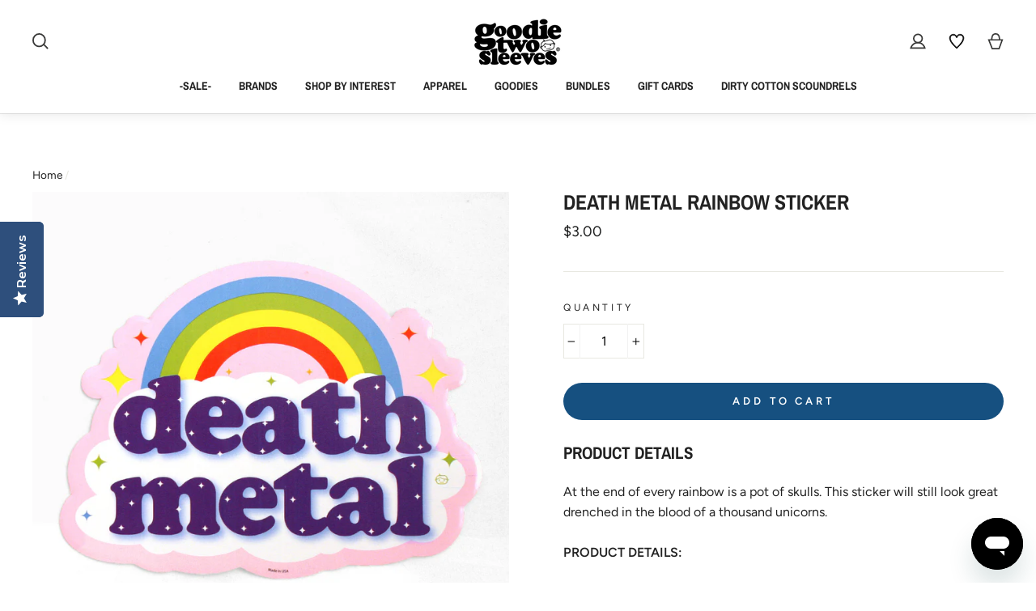

--- FILE ---
content_type: text/html; charset=utf-8
request_url: https://shopgoodie.com/products/death-metal-rainbow-sticker
body_size: 44976
content:
<!doctype html>
<html class="no-js" lang="ShopLocaleDrop">
<head>
  <link rel="stylesheet" href="https://size-charts-relentless.herokuapp.com/css/size-charts-relentless.css" />
<script>
var sizeChartsRelentless = window.sizeChartsRelentless || {};
sizeChartsRelentless.product = {"id":4561490935854,"title":"Death Metal Rainbow Sticker","handle":"death-metal-rainbow-sticker","description":"\u003cp\u003eAt the end of every rainbow is a pot of skulls. This sticker will still look great drenched in the blood of a thousand unicorns.\u003c\/p\u003e\n\u003cp\u003e\u003cstrong\u003ePRODUCT DETAILS:\u003c\/strong\u003e\u003c\/p\u003e\n\u003cli\u003eMade of: 100% Custom Vinyl Die-Cut Sticker\u003c\/li\u003e\n\u003cli\u003eCrack \u0026amp; Peel Back\u003c\/li\u003e\n\u003cli\u003eSize: Approximately  3 1\/2 inches wide by 2 1\/2 inches tall\u003c\/li\u003e","published_at":"2020-05-27T00:46:12-04:00","created_at":"2020-05-22T12:12:12-04:00","vendor":"gts","type":"Stickers","tags":["Accessories","goodie two sleeves","goodies","music","not on sale","Stickers","word pop"],"price":300,"price_min":300,"price_max":300,"available":true,"price_varies":false,"compare_at_price":null,"compare_at_price_min":0,"compare_at_price_max":0,"compare_at_price_varies":false,"variants":[{"id":32229614223406,"title":"Default Title","option1":"Default Title","option2":null,"option3":null,"sku":"STK-GT2999","requires_shipping":true,"taxable":true,"featured_image":{"id":14522919026734,"product_id":4561490935854,"position":1,"created_at":"2020-05-22T12:12:13-04:00","updated_at":"2020-05-22T12:12:13-04:00","alt":"Death Metal Rainbow Sticker","width":1280,"height":1280,"src":"\/\/shopgoodie.com\/cdn\/shop\/products\/GS2999_DEATH_METAL_RAINBOW_STICKER__23071.jpg?v=1590163933","variant_ids":[32229614223406]},"available":true,"name":"Death Metal Rainbow Sticker","public_title":null,"options":["Default Title"],"price":300,"weight":3,"compare_at_price":null,"inventory_management":null,"barcode":"","featured_media":{"alt":"Death Metal Rainbow Sticker","id":6695478657070,"position":1,"preview_image":{"aspect_ratio":1.0,"height":1280,"width":1280,"src":"\/\/shopgoodie.com\/cdn\/shop\/products\/GS2999_DEATH_METAL_RAINBOW_STICKER__23071.jpg?v=1590163933"}},"requires_selling_plan":false,"selling_plan_allocations":[],"quantity_rule":{"min":1,"max":null,"increment":1}}],"images":["\/\/shopgoodie.com\/cdn\/shop\/products\/GS2999_DEATH_METAL_RAINBOW_STICKER__23071.jpg?v=1590163933"],"featured_image":"\/\/shopgoodie.com\/cdn\/shop\/products\/GS2999_DEATH_METAL_RAINBOW_STICKER__23071.jpg?v=1590163933","options":["Title"],"media":[{"alt":"Death Metal Rainbow Sticker","id":6695478657070,"position":1,"preview_image":{"aspect_ratio":1.0,"height":1280,"width":1280,"src":"\/\/shopgoodie.com\/cdn\/shop\/products\/GS2999_DEATH_METAL_RAINBOW_STICKER__23071.jpg?v=1590163933"},"aspect_ratio":1.0,"height":1280,"media_type":"image","src":"\/\/shopgoodie.com\/cdn\/shop\/products\/GS2999_DEATH_METAL_RAINBOW_STICKER__23071.jpg?v=1590163933","width":1280}],"requires_selling_plan":false,"selling_plan_groups":[],"content":"\u003cp\u003eAt the end of every rainbow is a pot of skulls. This sticker will still look great drenched in the blood of a thousand unicorns.\u003c\/p\u003e\n\u003cp\u003e\u003cstrong\u003ePRODUCT DETAILS:\u003c\/strong\u003e\u003c\/p\u003e\n\u003cli\u003eMade of: 100% Custom Vinyl Die-Cut Sticker\u003c\/li\u003e\n\u003cli\u003eCrack \u0026amp; Peel Back\u003c\/li\u003e\n\u003cli\u003eSize: Approximately  3 1\/2 inches wide by 2 1\/2 inches tall\u003c\/li\u003e"};
sizeChartsRelentless.productCollections = [{"id":169603596334,"handle":"all-products","title":"All Products","updated_at":"2026-01-25T07:10:47-05:00","body_html":"","published_at":"2020-09-30T19:08:03-04:00","sort_order":"best-selling","template_suffix":"","disjunctive":false,"rules":[{"column":"tag","relation":"equals","condition":"not on sale"}],"published_scope":"web"},{"id":166591725614,"handle":"goodie-two-sleeves","title":"Goodie Two Sleeves","updated_at":"2026-01-19T07:12:20-05:00","body_html":"\u003cmeta charset=\"utf-8\"\u003e\n\u003cstyle type=\"text\/css\"\u003e\u003c!--\ntd {border: 1px solid #ccc;}br {mso-data-placement:same-cell;}\n--\u003e\u003c\/style\u003e\n\u003cspan data-sheets-value='{\"1\":2,\"2\":\"*Gasp!* You want to add us to your wardrobe? Well, we are flattered! Complete with comfy wares, cute plush toys, stylish face masks, and more, the Goodie Two Sleeves Collection is the perfect place to shop for yourself or others. From the Sad T-Rex Clap Your Oh Dino T-Shirt to the Unstoppable Dino Plush, this collection is funny, punny, and oh-so stylish.\"}' data-sheets-userformat='{\"2\":14849,\"3\":{\"1\":0},\"12\":0,\"14\":{\"1\":2,\"2\":0},\"15\":\"Arial\",\"16\":14}'\u003e*Gasp!* You want to add us to your wardrobe? Well, we are flattered! Complete with comfy wares, cute plush toys, stylish face masks, and more, the Goodie Two Sleeves Collection is the perfect place to shop for yourself or others. From the Sad T-Rex Clap Your Oh Dino T-Shirt to the Unstoppable Dino Plush, this collection is funny, punny, and oh-so stylish.\u003c\/span\u003e","published_at":"2020-05-27T14:38:19-04:00","sort_order":"best-selling","template_suffix":"","disjunctive":false,"rules":[{"column":"tag","relation":"equals","condition":"goodie two sleeves"}],"published_scope":"web"},{"id":166578847790,"handle":"goodies","title":"Goodies","updated_at":"2026-01-25T07:10:47-05:00","body_html":"","published_at":"2020-05-27T09:09:58-04:00","sort_order":"manual","template_suffix":"","disjunctive":false,"rules":[{"column":"tag","relation":"equals","condition":"goodies"}],"published_scope":"web"},{"id":166578880558,"handle":"music","title":"Music","updated_at":"2026-01-21T07:12:13-05:00","body_html":"\u003cmeta charset=\"utf-8\"\u003e\n\u003cstyle type=\"text\/css\"\u003e\u003c!--\ntd {border: 1px solid #ccc;}br {mso-data-placement:same-cell;}\n--\u003e\u003c\/style\u003e\n\u003cspan data-sheets-value='{\"1\":2,\"2\":\"If you are the Music Master, then you will love shopping the Goodie Two Sleeves Music Collection. With stylish apparel options like the Hey Jude T-Shirt, Blondie Wallflowers Logo Girls T-Shirt, and more, this collection is the perfect place to find gifts for the music enthusiasts in your life.\"}' data-sheets-userformat='{\"2\":14849,\"3\":{\"1\":0},\"12\":0,\"14\":{\"1\":2,\"2\":0},\"15\":\"Arial\",\"16\":14}'\u003eIf you are the Music Master, then you will love shopping the Goodie Two Sleeves Music Collection. With stylish apparel options like the Hey Jude T-Shirt, Blondie Wallflowers Logo Girls T-Shirt, and more, this collection is the perfect place to find gifts for the music enthusiasts in your life.\u003c\/span\u003e","published_at":"2020-05-27T09:09:58-04:00","sort_order":"manual","template_suffix":"","disjunctive":false,"rules":[{"column":"tag","relation":"equals","condition":"music"}],"published_scope":"web"},{"id":168769650734,"handle":"promo-code-eligible-excludes-gift-cards-charity","title":"Promo Code Eligible (excludes gift cards \u0026 charity)","updated_at":"2026-01-25T07:10:47-05:00","body_html":"","published_at":"2020-08-06T15:50:49-04:00","sort_order":"manual","template_suffix":"","disjunctive":true,"rules":[{"column":"title","relation":"not_contains","condition":"Gift Card"},{"column":"tag","relation":"equals","condition":"not on sale"}],"published_scope":"web"},{"id":166562398254,"handle":"sample-collection","title":"Sample Collection","updated_at":"2026-01-25T07:10:47-05:00","body_html":"","published_at":"2020-05-27T00:44:47-04:00","sort_order":"best-selling","template_suffix":"","disjunctive":false,"rules":[{"column":"variant_price","relation":"greater_than","condition":".01"}],"published_scope":"web"},{"id":166594379822,"handle":"stickers","title":"Stickers","updated_at":"2026-01-09T07:11:36-05:00","body_html":"","published_at":"2020-05-27T16:12:58-04:00","sort_order":"best-selling","template_suffix":"","disjunctive":false,"rules":[{"column":"tag","relation":"equals","condition":"stickers"}],"published_scope":"web"},{"id":166628032558,"handle":"sayings","title":"Word Pop","updated_at":"2026-01-19T07:12:20-05:00","body_html":"\u003cmeta charset=\"utf-8\"\u003e\n\u003cstyle type=\"text\/css\"\u003e\u003c!--\ntd {border: 1px solid #ccc;}br {mso-data-placement:same-cell;}\n--\u003e\u003c\/style\u003e\n\u003cspan data-sheets-value='{\"1\":2,\"2\":\"With a variety of fun designs like the Death Metal Rainbow T-Shirt, Running Late Is My Cardio Girls T-Shirt, and more, the Goodie Two Sleeves Word Pop Collection has a variety of apparel options that are sure to make you laugh. This collection is also a great place to shop for birthdays, holidays, and other special occasions.\"}' data-sheets-userformat='{\"2\":14849,\"3\":{\"1\":0},\"12\":0,\"14\":{\"1\":2,\"2\":0},\"15\":\"Arial\",\"16\":14}'\u003eWith a variety of fun designs like the Death Metal Rainbow T-Shirt, Running Late Is My Cardio Girls T-Shirt, and more, the Goodie Two Sleeves Word Pop Collection has a variety of apparel options that are sure to make you laugh. This collection is also a great place to shop for birthdays, holidays, and other special occasions.\u003c\/span\u003e","published_at":"2020-05-28T08:39:48-04:00","sort_order":"manual","template_suffix":"","disjunctive":false,"rules":[{"column":"tag","relation":"equals","condition":"word pop"}],"published_scope":"web"}];
sizeChartsRelentless.metafield = {};
</script>


  <meta charset="utf-8">
  <meta http-equiv="X-UA-Compatible" content="IE=edge,chrome=1">
  <meta name="viewport" content="width=device-width,initial-scale=1">
  <meta name="theme-color" content="#165080">
  <link rel="canonical" href="https://shopgoodie.com/products/death-metal-rainbow-sticker">
  <meta name="format-detection" content="telephone=no"><link rel="shortcut icon" href="//shopgoodie.com/cdn/shop/files/favicon_3_32x32.png?v=1614309482" type="image/png" />
  <title>Death Metal Rainbow Sticker
&ndash; Goodie Two Sleeves
</title><meta name="description" content="At the end of every rainbow is a pot of skulls. This sticker will still look great drenched in the blood of a thousand unicorns"><meta property="og:site_name" content="Goodie Two Sleeves">
  <meta property="og:url" content="https://shopgoodie.com/products/death-metal-rainbow-sticker">
  <meta property="og:title" content="Death Metal Rainbow Sticker">
  <meta property="og:type" content="product">
  <meta property="og:description" content="At the end of every rainbow is a pot of skulls. This sticker will still look great drenched in the blood of a thousand unicorns"><meta property="og:image" content="http://shopgoodie.com/cdn/shop/products/GS2999_DEATH_METAL_RAINBOW_STICKER__23071_1200x1200.jpg?v=1590163933">
  <meta property="og:image:secure_url" content="https://shopgoodie.com/cdn/shop/products/GS2999_DEATH_METAL_RAINBOW_STICKER__23071_1200x1200.jpg?v=1590163933">
  <meta name="twitter:site" content="@goodie2sleeves">
  <meta name="twitter:card" content="summary_large_image">
  <meta name="twitter:title" content="Death Metal Rainbow Sticker">
  <meta name="twitter:description" content="At the end of every rainbow is a pot of skulls. This sticker will still look great drenched in the blood of a thousand unicorns">


<!-- New Yotpo Repo -->
  <script src="https://cdn-widgetsrepository.yotpo.com/v1/loader/c6k2D55P3TJjORjQXN7S8ePoKVRNynSMJPS0436X" async></script>

<!-- Yotpo Reviews Side Widget -->
  <div class="yotpo-widget-instance" data-yotpo-instance-id="849201" data-yotpo-product-id="4561490935854"></div>
  
  <!-- Slick Slider -->
  <link rel="stylesheet" href="//cdnjs.cloudflare.com/ajax/libs/slick-carousel/1.9.0/slick-theme.min.css" />
  <link rel="stylesheet" href="//cdnjs.cloudflare.com/ajax/libs/slick-carousel/1.9.0/slick.css" />

  <style data-shopify>
  @font-face {
  font-family: "Archivo Narrow";
  font-weight: 700;
  font-style: normal;
  src: url("//shopgoodie.com/cdn/fonts/archivo_narrow/archivonarrow_n7.c049bee49aa92b4cfee86dd4e79c9194b8519e2b.woff2") format("woff2"),
       url("//shopgoodie.com/cdn/fonts/archivo_narrow/archivonarrow_n7.89eabe3e1f3044c02b965aa5ad3e57c9e898709d.woff") format("woff");
}

  @font-face {
  font-family: Figtree;
  font-weight: 400;
  font-style: normal;
  src: url("//shopgoodie.com/cdn/fonts/figtree/figtree_n4.3c0838aba1701047e60be6a99a1b0a40ce9b8419.woff2") format("woff2"),
       url("//shopgoodie.com/cdn/fonts/figtree/figtree_n4.c0575d1db21fc3821f17fd6617d3dee552312137.woff") format("woff");
}


  @font-face {
  font-family: Figtree;
  font-weight: 600;
  font-style: normal;
  src: url("//shopgoodie.com/cdn/fonts/figtree/figtree_n6.9d1ea52bb49a0a86cfd1b0383d00f83d3fcc14de.woff2") format("woff2"),
       url("//shopgoodie.com/cdn/fonts/figtree/figtree_n6.f0fcdea525a0e47b2ae4ab645832a8e8a96d31d3.woff") format("woff");
}

  @font-face {
  font-family: Figtree;
  font-weight: 400;
  font-style: italic;
  src: url("//shopgoodie.com/cdn/fonts/figtree/figtree_i4.89f7a4275c064845c304a4cf8a4a586060656db2.woff2") format("woff2"),
       url("//shopgoodie.com/cdn/fonts/figtree/figtree_i4.6f955aaaafc55a22ffc1f32ecf3756859a5ad3e2.woff") format("woff");
}

  @font-face {
  font-family: Figtree;
  font-weight: 600;
  font-style: italic;
  src: url("//shopgoodie.com/cdn/fonts/figtree/figtree_i6.702baae75738b446cfbed6ac0d60cab7b21e61ba.woff2") format("woff2"),
       url("//shopgoodie.com/cdn/fonts/figtree/figtree_i6.6b8dc40d16c9905d29525156e284509f871ce8f9.woff") format("woff");
}

</style>

  <link href="//shopgoodie.com/cdn/shop/t/15/assets/theme.scss.css?v=1948397807625349921759331998" rel="stylesheet" type="text/css" media="all" />




<link href="//shopgoodie.com/cdn/shop/t/15/assets/blizzard.scss.css?v=105915782890905193461686607209" rel="stylesheet" type="text/css" media="all" />
  <link href="//shopgoodie.com/cdn/shop/t/15/assets/custom.scss.css?v=131490906427749163311686607209" rel="stylesheet" type="text/css" media="all" />

  <style data-shopify>
    .collection-item__title {
      font-size: 14.4px;
    }

    @media screen and (min-width: 769px) {
      .collection-item__title {
        font-size: 18px;
      }
    }
  </style>

  <script>
    document.documentElement.className = document.documentElement.className.replace('no-js', 'js');

    window.theme = window.theme || {};
    theme.strings = {
      addToCart: "Add to cart",
      soldOut: "Sold Out",
      unavailable: "Unavailable",
      stockLabel: "Only [count] items in stock!",
      willNotShipUntil: "Will not ship until [date]",
      willBeInStockAfter: "Will be in stock after [date]",
      waitingForStock: "Inventory on the way",
      savePrice: "Save [saved_amount]",
      cartEmpty: "Your cart is currently empty.",
      cartTermsConfirmation: "You must agree with the terms and conditions of sales to check out"
    };
    theme.settings = {
      dynamicVariantsEnable: true,
      dynamicVariantType: "button",
      cartType: "page",
      moneyFormat: "${{amount}}",
      saveType: "percent",
      recentlyViewedEnabled: false,
      predictiveSearch: true,
      predictiveSearchType: "product",
      inventoryThreshold: 10,
      quickView: false,
      themeName: 'Snow Blizzard',
      themeVersion: "3.0.2"
    };
  </script>

<script>window.performance && window.performance.mark && window.performance.mark('shopify.content_for_header.start');</script><meta name="google-site-verification" content="NUxOQC0--AbnJH03nlBGcqq8LsdySuCy8LQexzfI1hw">
<meta id="shopify-digital-wallet" name="shopify-digital-wallet" content="/26422313006/digital_wallets/dialog">
<meta name="shopify-checkout-api-token" content="ba2ac2ce6efa5ff0011453ede37cef24">
<meta id="in-context-paypal-metadata" data-shop-id="26422313006" data-venmo-supported="true" data-environment="production" data-locale="en_US" data-paypal-v4="true" data-currency="USD">
<link rel="alternate" type="application/json+oembed" href="https://shopgoodie.com/products/death-metal-rainbow-sticker.oembed">
<script async="async" src="/checkouts/internal/preloads.js?locale=en-US"></script>
<link rel="preconnect" href="https://shop.app" crossorigin="anonymous">
<script async="async" src="https://shop.app/checkouts/internal/preloads.js?locale=en-US&shop_id=26422313006" crossorigin="anonymous"></script>
<script id="apple-pay-shop-capabilities" type="application/json">{"shopId":26422313006,"countryCode":"US","currencyCode":"USD","merchantCapabilities":["supports3DS"],"merchantId":"gid:\/\/shopify\/Shop\/26422313006","merchantName":"Goodie Two Sleeves","requiredBillingContactFields":["postalAddress","email","phone"],"requiredShippingContactFields":["postalAddress","email","phone"],"shippingType":"shipping","supportedNetworks":["visa","masterCard","amex","discover","elo","jcb"],"total":{"type":"pending","label":"Goodie Two Sleeves","amount":"1.00"},"shopifyPaymentsEnabled":true,"supportsSubscriptions":true}</script>
<script id="shopify-features" type="application/json">{"accessToken":"ba2ac2ce6efa5ff0011453ede37cef24","betas":["rich-media-storefront-analytics"],"domain":"shopgoodie.com","predictiveSearch":true,"shopId":26422313006,"locale":"en"}</script>
<script>var Shopify = Shopify || {};
Shopify.shop = "goodie-two-sleeves.myshopify.com";
Shopify.locale = "en";
Shopify.currency = {"active":"USD","rate":"1.0"};
Shopify.country = "US";
Shopify.theme = {"name":"Snow Blizzard 1.5 - Yotpo Upgrade","id":122244759598,"schema_name":"Snow Blizzard","schema_version":"3.0.2","theme_store_id":null,"role":"main"};
Shopify.theme.handle = "null";
Shopify.theme.style = {"id":null,"handle":null};
Shopify.cdnHost = "shopgoodie.com/cdn";
Shopify.routes = Shopify.routes || {};
Shopify.routes.root = "/";</script>
<script type="module">!function(o){(o.Shopify=o.Shopify||{}).modules=!0}(window);</script>
<script>!function(o){function n(){var o=[];function n(){o.push(Array.prototype.slice.apply(arguments))}return n.q=o,n}var t=o.Shopify=o.Shopify||{};t.loadFeatures=n(),t.autoloadFeatures=n()}(window);</script>
<script>
  window.ShopifyPay = window.ShopifyPay || {};
  window.ShopifyPay.apiHost = "shop.app\/pay";
  window.ShopifyPay.redirectState = null;
</script>
<script id="shop-js-analytics" type="application/json">{"pageType":"product"}</script>
<script defer="defer" async type="module" src="//shopgoodie.com/cdn/shopifycloud/shop-js/modules/v2/client.init-shop-cart-sync_BT-GjEfc.en.esm.js"></script>
<script defer="defer" async type="module" src="//shopgoodie.com/cdn/shopifycloud/shop-js/modules/v2/chunk.common_D58fp_Oc.esm.js"></script>
<script defer="defer" async type="module" src="//shopgoodie.com/cdn/shopifycloud/shop-js/modules/v2/chunk.modal_xMitdFEc.esm.js"></script>
<script type="module">
  await import("//shopgoodie.com/cdn/shopifycloud/shop-js/modules/v2/client.init-shop-cart-sync_BT-GjEfc.en.esm.js");
await import("//shopgoodie.com/cdn/shopifycloud/shop-js/modules/v2/chunk.common_D58fp_Oc.esm.js");
await import("//shopgoodie.com/cdn/shopifycloud/shop-js/modules/v2/chunk.modal_xMitdFEc.esm.js");

  window.Shopify.SignInWithShop?.initShopCartSync?.({"fedCMEnabled":true,"windoidEnabled":true});

</script>
<script>
  window.Shopify = window.Shopify || {};
  if (!window.Shopify.featureAssets) window.Shopify.featureAssets = {};
  window.Shopify.featureAssets['shop-js'] = {"shop-cart-sync":["modules/v2/client.shop-cart-sync_DZOKe7Ll.en.esm.js","modules/v2/chunk.common_D58fp_Oc.esm.js","modules/v2/chunk.modal_xMitdFEc.esm.js"],"init-fed-cm":["modules/v2/client.init-fed-cm_B6oLuCjv.en.esm.js","modules/v2/chunk.common_D58fp_Oc.esm.js","modules/v2/chunk.modal_xMitdFEc.esm.js"],"shop-cash-offers":["modules/v2/client.shop-cash-offers_D2sdYoxE.en.esm.js","modules/v2/chunk.common_D58fp_Oc.esm.js","modules/v2/chunk.modal_xMitdFEc.esm.js"],"shop-login-button":["modules/v2/client.shop-login-button_QeVjl5Y3.en.esm.js","modules/v2/chunk.common_D58fp_Oc.esm.js","modules/v2/chunk.modal_xMitdFEc.esm.js"],"pay-button":["modules/v2/client.pay-button_DXTOsIq6.en.esm.js","modules/v2/chunk.common_D58fp_Oc.esm.js","modules/v2/chunk.modal_xMitdFEc.esm.js"],"shop-button":["modules/v2/client.shop-button_DQZHx9pm.en.esm.js","modules/v2/chunk.common_D58fp_Oc.esm.js","modules/v2/chunk.modal_xMitdFEc.esm.js"],"avatar":["modules/v2/client.avatar_BTnouDA3.en.esm.js"],"init-windoid":["modules/v2/client.init-windoid_CR1B-cfM.en.esm.js","modules/v2/chunk.common_D58fp_Oc.esm.js","modules/v2/chunk.modal_xMitdFEc.esm.js"],"init-shop-for-new-customer-accounts":["modules/v2/client.init-shop-for-new-customer-accounts_C_vY_xzh.en.esm.js","modules/v2/client.shop-login-button_QeVjl5Y3.en.esm.js","modules/v2/chunk.common_D58fp_Oc.esm.js","modules/v2/chunk.modal_xMitdFEc.esm.js"],"init-shop-email-lookup-coordinator":["modules/v2/client.init-shop-email-lookup-coordinator_BI7n9ZSv.en.esm.js","modules/v2/chunk.common_D58fp_Oc.esm.js","modules/v2/chunk.modal_xMitdFEc.esm.js"],"init-shop-cart-sync":["modules/v2/client.init-shop-cart-sync_BT-GjEfc.en.esm.js","modules/v2/chunk.common_D58fp_Oc.esm.js","modules/v2/chunk.modal_xMitdFEc.esm.js"],"shop-toast-manager":["modules/v2/client.shop-toast-manager_DiYdP3xc.en.esm.js","modules/v2/chunk.common_D58fp_Oc.esm.js","modules/v2/chunk.modal_xMitdFEc.esm.js"],"init-customer-accounts":["modules/v2/client.init-customer-accounts_D9ZNqS-Q.en.esm.js","modules/v2/client.shop-login-button_QeVjl5Y3.en.esm.js","modules/v2/chunk.common_D58fp_Oc.esm.js","modules/v2/chunk.modal_xMitdFEc.esm.js"],"init-customer-accounts-sign-up":["modules/v2/client.init-customer-accounts-sign-up_iGw4briv.en.esm.js","modules/v2/client.shop-login-button_QeVjl5Y3.en.esm.js","modules/v2/chunk.common_D58fp_Oc.esm.js","modules/v2/chunk.modal_xMitdFEc.esm.js"],"shop-follow-button":["modules/v2/client.shop-follow-button_CqMgW2wH.en.esm.js","modules/v2/chunk.common_D58fp_Oc.esm.js","modules/v2/chunk.modal_xMitdFEc.esm.js"],"checkout-modal":["modules/v2/client.checkout-modal_xHeaAweL.en.esm.js","modules/v2/chunk.common_D58fp_Oc.esm.js","modules/v2/chunk.modal_xMitdFEc.esm.js"],"shop-login":["modules/v2/client.shop-login_D91U-Q7h.en.esm.js","modules/v2/chunk.common_D58fp_Oc.esm.js","modules/v2/chunk.modal_xMitdFEc.esm.js"],"lead-capture":["modules/v2/client.lead-capture_BJmE1dJe.en.esm.js","modules/v2/chunk.common_D58fp_Oc.esm.js","modules/v2/chunk.modal_xMitdFEc.esm.js"],"payment-terms":["modules/v2/client.payment-terms_Ci9AEqFq.en.esm.js","modules/v2/chunk.common_D58fp_Oc.esm.js","modules/v2/chunk.modal_xMitdFEc.esm.js"]};
</script>
<script>(function() {
  var isLoaded = false;
  function asyncLoad() {
    if (isLoaded) return;
    isLoaded = true;
    var urls = ["https:\/\/size-charts-relentless.herokuapp.com\/js\/size-charts-relentless.js?shop=goodie-two-sleeves.myshopify.com","https:\/\/chimpstatic.com\/mcjs-connected\/js\/users\/35f8d0a31497ae57ee94264d7\/8318a289153c3c4461062d63c.js?shop=goodie-two-sleeves.myshopify.com","\/\/swymv3free-01.azureedge.net\/code\/swym-shopify.js?shop=goodie-two-sleeves.myshopify.com","https:\/\/cdn-widgetsrepository.yotpo.com\/v1\/loader\/c6k2D55P3TJjORjQXN7S8ePoKVRNynSMJPS0436X?shop=goodie-two-sleeves.myshopify.com","https:\/\/cdn.nfcube.com\/instafeed-69026f99007f9173ff8e9edc9d9a3d2e.js?shop=goodie-two-sleeves.myshopify.com"];
    for (var i = 0; i < urls.length; i++) {
      var s = document.createElement('script');
      s.type = 'text/javascript';
      s.async = true;
      s.src = urls[i];
      var x = document.getElementsByTagName('script')[0];
      x.parentNode.insertBefore(s, x);
    }
  };
  if(window.attachEvent) {
    window.attachEvent('onload', asyncLoad);
  } else {
    window.addEventListener('load', asyncLoad, false);
  }
})();</script>
<script id="__st">var __st={"a":26422313006,"offset":-18000,"reqid":"3c01f09f-0ea3-4f54-8ba5-01ed571b9cb8-1769423575","pageurl":"shopgoodie.com\/products\/death-metal-rainbow-sticker","u":"938faf82fc24","p":"product","rtyp":"product","rid":4561490935854};</script>
<script>window.ShopifyPaypalV4VisibilityTracking = true;</script>
<script id="captcha-bootstrap">!function(){'use strict';const t='contact',e='account',n='new_comment',o=[[t,t],['blogs',n],['comments',n],[t,'customer']],c=[[e,'customer_login'],[e,'guest_login'],[e,'recover_customer_password'],[e,'create_customer']],r=t=>t.map((([t,e])=>`form[action*='/${t}']:not([data-nocaptcha='true']) input[name='form_type'][value='${e}']`)).join(','),a=t=>()=>t?[...document.querySelectorAll(t)].map((t=>t.form)):[];function s(){const t=[...o],e=r(t);return a(e)}const i='password',u='form_key',d=['recaptcha-v3-token','g-recaptcha-response','h-captcha-response',i],f=()=>{try{return window.sessionStorage}catch{return}},m='__shopify_v',_=t=>t.elements[u];function p(t,e,n=!1){try{const o=window.sessionStorage,c=JSON.parse(o.getItem(e)),{data:r}=function(t){const{data:e,action:n}=t;return t[m]||n?{data:e,action:n}:{data:t,action:n}}(c);for(const[e,n]of Object.entries(r))t.elements[e]&&(t.elements[e].value=n);n&&o.removeItem(e)}catch(o){console.error('form repopulation failed',{error:o})}}const l='form_type',E='cptcha';function T(t){t.dataset[E]=!0}const w=window,h=w.document,L='Shopify',v='ce_forms',y='captcha';let A=!1;((t,e)=>{const n=(g='f06e6c50-85a8-45c8-87d0-21a2b65856fe',I='https://cdn.shopify.com/shopifycloud/storefront-forms-hcaptcha/ce_storefront_forms_captcha_hcaptcha.v1.5.2.iife.js',D={infoText:'Protected by hCaptcha',privacyText:'Privacy',termsText:'Terms'},(t,e,n)=>{const o=w[L][v],c=o.bindForm;if(c)return c(t,g,e,D).then(n);var r;o.q.push([[t,g,e,D],n]),r=I,A||(h.body.append(Object.assign(h.createElement('script'),{id:'captcha-provider',async:!0,src:r})),A=!0)});var g,I,D;w[L]=w[L]||{},w[L][v]=w[L][v]||{},w[L][v].q=[],w[L][y]=w[L][y]||{},w[L][y].protect=function(t,e){n(t,void 0,e),T(t)},Object.freeze(w[L][y]),function(t,e,n,w,h,L){const[v,y,A,g]=function(t,e,n){const i=e?o:[],u=t?c:[],d=[...i,...u],f=r(d),m=r(i),_=r(d.filter((([t,e])=>n.includes(e))));return[a(f),a(m),a(_),s()]}(w,h,L),I=t=>{const e=t.target;return e instanceof HTMLFormElement?e:e&&e.form},D=t=>v().includes(t);t.addEventListener('submit',(t=>{const e=I(t);if(!e)return;const n=D(e)&&!e.dataset.hcaptchaBound&&!e.dataset.recaptchaBound,o=_(e),c=g().includes(e)&&(!o||!o.value);(n||c)&&t.preventDefault(),c&&!n&&(function(t){try{if(!f())return;!function(t){const e=f();if(!e)return;const n=_(t);if(!n)return;const o=n.value;o&&e.removeItem(o)}(t);const e=Array.from(Array(32),(()=>Math.random().toString(36)[2])).join('');!function(t,e){_(t)||t.append(Object.assign(document.createElement('input'),{type:'hidden',name:u})),t.elements[u].value=e}(t,e),function(t,e){const n=f();if(!n)return;const o=[...t.querySelectorAll(`input[type='${i}']`)].map((({name:t})=>t)),c=[...d,...o],r={};for(const[a,s]of new FormData(t).entries())c.includes(a)||(r[a]=s);n.setItem(e,JSON.stringify({[m]:1,action:t.action,data:r}))}(t,e)}catch(e){console.error('failed to persist form',e)}}(e),e.submit())}));const S=(t,e)=>{t&&!t.dataset[E]&&(n(t,e.some((e=>e===t))),T(t))};for(const o of['focusin','change'])t.addEventListener(o,(t=>{const e=I(t);D(e)&&S(e,y())}));const B=e.get('form_key'),M=e.get(l),P=B&&M;t.addEventListener('DOMContentLoaded',(()=>{const t=y();if(P)for(const e of t)e.elements[l].value===M&&p(e,B);[...new Set([...A(),...v().filter((t=>'true'===t.dataset.shopifyCaptcha))])].forEach((e=>S(e,t)))}))}(h,new URLSearchParams(w.location.search),n,t,e,['guest_login'])})(!0,!0)}();</script>
<script integrity="sha256-4kQ18oKyAcykRKYeNunJcIwy7WH5gtpwJnB7kiuLZ1E=" data-source-attribution="shopify.loadfeatures" defer="defer" src="//shopgoodie.com/cdn/shopifycloud/storefront/assets/storefront/load_feature-a0a9edcb.js" crossorigin="anonymous"></script>
<script crossorigin="anonymous" defer="defer" src="//shopgoodie.com/cdn/shopifycloud/storefront/assets/shopify_pay/storefront-65b4c6d7.js?v=20250812"></script>
<script data-source-attribution="shopify.dynamic_checkout.dynamic.init">var Shopify=Shopify||{};Shopify.PaymentButton=Shopify.PaymentButton||{isStorefrontPortableWallets:!0,init:function(){window.Shopify.PaymentButton.init=function(){};var t=document.createElement("script");t.src="https://shopgoodie.com/cdn/shopifycloud/portable-wallets/latest/portable-wallets.en.js",t.type="module",document.head.appendChild(t)}};
</script>
<script data-source-attribution="shopify.dynamic_checkout.buyer_consent">
  function portableWalletsHideBuyerConsent(e){var t=document.getElementById("shopify-buyer-consent"),n=document.getElementById("shopify-subscription-policy-button");t&&n&&(t.classList.add("hidden"),t.setAttribute("aria-hidden","true"),n.removeEventListener("click",e))}function portableWalletsShowBuyerConsent(e){var t=document.getElementById("shopify-buyer-consent"),n=document.getElementById("shopify-subscription-policy-button");t&&n&&(t.classList.remove("hidden"),t.removeAttribute("aria-hidden"),n.addEventListener("click",e))}window.Shopify?.PaymentButton&&(window.Shopify.PaymentButton.hideBuyerConsent=portableWalletsHideBuyerConsent,window.Shopify.PaymentButton.showBuyerConsent=portableWalletsShowBuyerConsent);
</script>
<script data-source-attribution="shopify.dynamic_checkout.cart.bootstrap">document.addEventListener("DOMContentLoaded",(function(){function t(){return document.querySelector("shopify-accelerated-checkout-cart, shopify-accelerated-checkout")}if(t())Shopify.PaymentButton.init();else{new MutationObserver((function(e,n){t()&&(Shopify.PaymentButton.init(),n.disconnect())})).observe(document.body,{childList:!0,subtree:!0})}}));
</script>
<link id="shopify-accelerated-checkout-styles" rel="stylesheet" media="screen" href="https://shopgoodie.com/cdn/shopifycloud/portable-wallets/latest/accelerated-checkout-backwards-compat.css" crossorigin="anonymous">
<style id="shopify-accelerated-checkout-cart">
        #shopify-buyer-consent {
  margin-top: 1em;
  display: inline-block;
  width: 100%;
}

#shopify-buyer-consent.hidden {
  display: none;
}

#shopify-subscription-policy-button {
  background: none;
  border: none;
  padding: 0;
  text-decoration: underline;
  font-size: inherit;
  cursor: pointer;
}

#shopify-subscription-policy-button::before {
  box-shadow: none;
}

      </style>

<script>window.performance && window.performance.mark && window.performance.mark('shopify.content_for_header.end');</script>

  <!--  jquery 	 -->
  <script src="//ajax.googleapis.com/ajax/libs/jquery/1.9.1/jquery.min.js" type="text/javascript"></script>
  <script src="//ajax.googleapis.com/ajax/libs/jqueryui/1.10.3/jquery-ui.min.js" type="text/javascript"></script>
  <!-- end    -->

  <!-- Slick Slider -->
  <script src="//cdnjs.cloudflare.com/ajax/libs/slick-carousel/1.9.0/slick.min.js"></script>

  <script src="//shopgoodie.com/cdn/shop/t/15/assets/blizzard.js?v=28554227047921695761710258495" type="text/javascript"></script>

<script src="//shopgoodie.com/cdn/shop/t/15/assets/vendor-scripts-v6.js" defer="defer"></script>


  
    <link rel="stylesheet" href="//shopgoodie.com/cdn/shop/t/15/assets/currency-flags.css?v=177154473537266533841686607209">
  

  <script src="//shopgoodie.com/cdn/shop/t/15/assets/theme.js?v=32093759340329047281686607209" defer="defer"></script><!-- Global site tag (gtag.js) - Google Ads: 943940548 -->
<script async src="https://www.googletagmanager.com/gtag/js?id=AW-943940548"></script>
<script>
  window.dataLayer = window.dataLayer || [];
  function gtag(){dataLayer.push(arguments);}
  gtag('js', new Date());

  gtag('config', 'AW-943940548');
</script>
  
  <meta name="google-site-verification" content="aigJtie3LQjdK6_jLmBbOOHamz7ED4zuhr67HPzvcTo" />


  <script>
        window.zoorixCartData = {
          currency: "USD",
          currency_symbol: "$",
          
          original_total_price: 0,
          total_discount: 0,
          item_count: 0,
          items: [
              
          ]
       	  
        };
        window.Zoorix = window.Zoorix || {};
        window.Zoorix.moneyFormat = "${{amount}}";
        window.Zoorix.moneyFormatWithCurrency = "${{amount}} USD";
</script>
  
  
  
  <!-- Hotjar Tracking Code for https://shopgoodie.com/ -->
<script>
    (function(h,o,t,j,a,r){
        h.hj=h.hj||function(){(h.hj.q=h.hj.q||[]).push(arguments)};
        h._hjSettings={hjid:1896546,hjsv:6};
        a=o.getElementsByTagName('head')[0];
        r=o.createElement('script');r.async=1;
        r.src=t+h._hjSettings.hjid+j+h._hjSettings.hjsv;
        a.appendChild(r);
    })(window,document,'https://static.hotjar.com/c/hotjar-','.js?sv=');
</script>
  

  
  <meta name="facebook-domain-verification" content="38owa3pjmxvmrc9ykxbu2u8xbllh8b" />

   
<!-- Start of Chatbot Widget script --> 
    
  <script id="ze-snippet" src="https://static.zdassets.com/ekr/snippet.js?key=c88afa92-7b68-45d9-ad7d-39e13b48faf9"> </script> 
  
<!-- End of Chatbot Widget script -->   


  
      
<script>!function(){window.semaphore=window.semaphore||[],window.ketch=function(){window.semaphore.push(arguments)};var e=document.createElement("script");e.type="text/javascript",e.src="https://global.ketchcdn.com/web/v3/config/snow_commerce/goodie_shop/boot.js",e.defer=e.async=!0,document.getElementsByTagName("head")[0].appendChild(e)}();</script>





<script>
  window.ketch('on', 'consent', consent => {
    const ketchUpdatedConsent = consent.purposes;

    window.ketch('getConfig', ketchConfig => {
      const purposeConfig = ketchConfig.purposes;

      var canonicalPurposeGoogleKeyMap = {
        behavioral_advertising: ['ad_storage', 'ad_user_data'],
        analytics: ['analytics_storage'],
        essential_services: ['functionality_storage', 'security_storage'],
        personalization: ['personalization_storage', 'ad_personalization']
      };

      let consentWithGooglePurposes = {};

      for (const purposeCode in ketchUpdatedConsent) {
        consentWithGooglePurposes[purposeCode] = ketchUpdatedConsent[purposeCode];
        for (const purpose of purposeConfig) {
          if (purpose.code === purposeCode) {
            const canonicalPurposes = purpose.canonicalPurposeCodes;
            if (canonicalPurposes) {
              for (const canonicalPurpose of canonicalPurposes) {
                if (canonicalPurposeGoogleKeyMap[canonicalPurpose]) {
                  const gPurposes = canonicalPurposeGoogleKeyMap[canonicalPurpose];
                  for (const gp of gPurposes) {
                    if (consentWithGooglePurposes[gp]) {
                      consent[gp] = consentWithGooglePurposes[gp] || ketchUpdatedConsent[purposeCode];
                    } else {
                      consentWithGooglePurposes[gp] = ketchUpdatedConsent[purposeCode];
                    }
                  }
                }
              }
            }
          }
        }
      }
      
      Shopify.analytics.publish('ketchConsentChanged', { purposes: consentWithGooglePurposes });

    });
  });

</script>
    
  
<!-- BEGIN app block: shopify://apps/klaviyo-email-marketing-sms/blocks/klaviyo-onsite-embed/2632fe16-c075-4321-a88b-50b567f42507 -->












  <script async src="https://static.klaviyo.com/onsite/js/QQQzpE/klaviyo.js?company_id=QQQzpE"></script>
  <script>!function(){if(!window.klaviyo){window._klOnsite=window._klOnsite||[];try{window.klaviyo=new Proxy({},{get:function(n,i){return"push"===i?function(){var n;(n=window._klOnsite).push.apply(n,arguments)}:function(){for(var n=arguments.length,o=new Array(n),w=0;w<n;w++)o[w]=arguments[w];var t="function"==typeof o[o.length-1]?o.pop():void 0,e=new Promise((function(n){window._klOnsite.push([i].concat(o,[function(i){t&&t(i),n(i)}]))}));return e}}})}catch(n){window.klaviyo=window.klaviyo||[],window.klaviyo.push=function(){var n;(n=window._klOnsite).push.apply(n,arguments)}}}}();</script>

  
    <script id="viewed_product">
      if (item == null) {
        var _learnq = _learnq || [];

        var MetafieldReviews = null
        var MetafieldYotpoRating = null
        var MetafieldYotpoCount = null
        var MetafieldLooxRating = null
        var MetafieldLooxCount = null
        var okendoProduct = null
        var okendoProductReviewCount = null
        var okendoProductReviewAverageValue = null
        try {
          // The following fields are used for Customer Hub recently viewed in order to add reviews.
          // This information is not part of __kla_viewed. Instead, it is part of __kla_viewed_reviewed_items
          MetafieldReviews = {};
          MetafieldYotpoRating = null
          MetafieldYotpoCount = null
          MetafieldLooxRating = null
          MetafieldLooxCount = null

          okendoProduct = null
          // If the okendo metafield is not legacy, it will error, which then requires the new json formatted data
          if (okendoProduct && 'error' in okendoProduct) {
            okendoProduct = null
          }
          okendoProductReviewCount = okendoProduct ? okendoProduct.reviewCount : null
          okendoProductReviewAverageValue = okendoProduct ? okendoProduct.reviewAverageValue : null
        } catch (error) {
          console.error('Error in Klaviyo onsite reviews tracking:', error);
        }

        var item = {
          Name: "Death Metal Rainbow Sticker",
          ProductID: 4561490935854,
          Categories: ["All Products","Goodie Two Sleeves","Goodies","Music","Promo Code Eligible (excludes gift cards \u0026 charity)","Sample Collection","Stickers","Word Pop"],
          ImageURL: "https://shopgoodie.com/cdn/shop/products/GS2999_DEATH_METAL_RAINBOW_STICKER__23071_grande.jpg?v=1590163933",
          URL: "https://shopgoodie.com/products/death-metal-rainbow-sticker",
          Brand: "gts",
          Price: "$3.00",
          Value: "3.00",
          CompareAtPrice: "$0.00"
        };
        _learnq.push(['track', 'Viewed Product', item]);
        _learnq.push(['trackViewedItem', {
          Title: item.Name,
          ItemId: item.ProductID,
          Categories: item.Categories,
          ImageUrl: item.ImageURL,
          Url: item.URL,
          Metadata: {
            Brand: item.Brand,
            Price: item.Price,
            Value: item.Value,
            CompareAtPrice: item.CompareAtPrice
          },
          metafields:{
            reviews: MetafieldReviews,
            yotpo:{
              rating: MetafieldYotpoRating,
              count: MetafieldYotpoCount,
            },
            loox:{
              rating: MetafieldLooxRating,
              count: MetafieldLooxCount,
            },
            okendo: {
              rating: okendoProductReviewAverageValue,
              count: okendoProductReviewCount,
            }
          }
        }]);
      }
    </script>
  




  <script>
    window.klaviyoReviewsProductDesignMode = false
  </script>







<!-- END app block --><link href="https://monorail-edge.shopifysvc.com" rel="dns-prefetch">
<script>(function(){if ("sendBeacon" in navigator && "performance" in window) {try {var session_token_from_headers = performance.getEntriesByType('navigation')[0].serverTiming.find(x => x.name == '_s').description;} catch {var session_token_from_headers = undefined;}var session_cookie_matches = document.cookie.match(/_shopify_s=([^;]*)/);var session_token_from_cookie = session_cookie_matches && session_cookie_matches.length === 2 ? session_cookie_matches[1] : "";var session_token = session_token_from_headers || session_token_from_cookie || "";function handle_abandonment_event(e) {var entries = performance.getEntries().filter(function(entry) {return /monorail-edge.shopifysvc.com/.test(entry.name);});if (!window.abandonment_tracked && entries.length === 0) {window.abandonment_tracked = true;var currentMs = Date.now();var navigation_start = performance.timing.navigationStart;var payload = {shop_id: 26422313006,url: window.location.href,navigation_start,duration: currentMs - navigation_start,session_token,page_type: "product"};window.navigator.sendBeacon("https://monorail-edge.shopifysvc.com/v1/produce", JSON.stringify({schema_id: "online_store_buyer_site_abandonment/1.1",payload: payload,metadata: {event_created_at_ms: currentMs,event_sent_at_ms: currentMs}}));}}window.addEventListener('pagehide', handle_abandonment_event);}}());</script>
<script id="web-pixels-manager-setup">(function e(e,d,r,n,o){if(void 0===o&&(o={}),!Boolean(null===(a=null===(i=window.Shopify)||void 0===i?void 0:i.analytics)||void 0===a?void 0:a.replayQueue)){var i,a;window.Shopify=window.Shopify||{};var t=window.Shopify;t.analytics=t.analytics||{};var s=t.analytics;s.replayQueue=[],s.publish=function(e,d,r){return s.replayQueue.push([e,d,r]),!0};try{self.performance.mark("wpm:start")}catch(e){}var l=function(){var e={modern:/Edge?\/(1{2}[4-9]|1[2-9]\d|[2-9]\d{2}|\d{4,})\.\d+(\.\d+|)|Firefox\/(1{2}[4-9]|1[2-9]\d|[2-9]\d{2}|\d{4,})\.\d+(\.\d+|)|Chrom(ium|e)\/(9{2}|\d{3,})\.\d+(\.\d+|)|(Maci|X1{2}).+ Version\/(15\.\d+|(1[6-9]|[2-9]\d|\d{3,})\.\d+)([,.]\d+|)( \(\w+\)|)( Mobile\/\w+|) Safari\/|Chrome.+OPR\/(9{2}|\d{3,})\.\d+\.\d+|(CPU[ +]OS|iPhone[ +]OS|CPU[ +]iPhone|CPU IPhone OS|CPU iPad OS)[ +]+(15[._]\d+|(1[6-9]|[2-9]\d|\d{3,})[._]\d+)([._]\d+|)|Android:?[ /-](13[3-9]|1[4-9]\d|[2-9]\d{2}|\d{4,})(\.\d+|)(\.\d+|)|Android.+Firefox\/(13[5-9]|1[4-9]\d|[2-9]\d{2}|\d{4,})\.\d+(\.\d+|)|Android.+Chrom(ium|e)\/(13[3-9]|1[4-9]\d|[2-9]\d{2}|\d{4,})\.\d+(\.\d+|)|SamsungBrowser\/([2-9]\d|\d{3,})\.\d+/,legacy:/Edge?\/(1[6-9]|[2-9]\d|\d{3,})\.\d+(\.\d+|)|Firefox\/(5[4-9]|[6-9]\d|\d{3,})\.\d+(\.\d+|)|Chrom(ium|e)\/(5[1-9]|[6-9]\d|\d{3,})\.\d+(\.\d+|)([\d.]+$|.*Safari\/(?![\d.]+ Edge\/[\d.]+$))|(Maci|X1{2}).+ Version\/(10\.\d+|(1[1-9]|[2-9]\d|\d{3,})\.\d+)([,.]\d+|)( \(\w+\)|)( Mobile\/\w+|) Safari\/|Chrome.+OPR\/(3[89]|[4-9]\d|\d{3,})\.\d+\.\d+|(CPU[ +]OS|iPhone[ +]OS|CPU[ +]iPhone|CPU IPhone OS|CPU iPad OS)[ +]+(10[._]\d+|(1[1-9]|[2-9]\d|\d{3,})[._]\d+)([._]\d+|)|Android:?[ /-](13[3-9]|1[4-9]\d|[2-9]\d{2}|\d{4,})(\.\d+|)(\.\d+|)|Mobile Safari.+OPR\/([89]\d|\d{3,})\.\d+\.\d+|Android.+Firefox\/(13[5-9]|1[4-9]\d|[2-9]\d{2}|\d{4,})\.\d+(\.\d+|)|Android.+Chrom(ium|e)\/(13[3-9]|1[4-9]\d|[2-9]\d{2}|\d{4,})\.\d+(\.\d+|)|Android.+(UC? ?Browser|UCWEB|U3)[ /]?(15\.([5-9]|\d{2,})|(1[6-9]|[2-9]\d|\d{3,})\.\d+)\.\d+|SamsungBrowser\/(5\.\d+|([6-9]|\d{2,})\.\d+)|Android.+MQ{2}Browser\/(14(\.(9|\d{2,})|)|(1[5-9]|[2-9]\d|\d{3,})(\.\d+|))(\.\d+|)|K[Aa][Ii]OS\/(3\.\d+|([4-9]|\d{2,})\.\d+)(\.\d+|)/},d=e.modern,r=e.legacy,n=navigator.userAgent;return n.match(d)?"modern":n.match(r)?"legacy":"unknown"}(),u="modern"===l?"modern":"legacy",c=(null!=n?n:{modern:"",legacy:""})[u],f=function(e){return[e.baseUrl,"/wpm","/b",e.hashVersion,"modern"===e.buildTarget?"m":"l",".js"].join("")}({baseUrl:d,hashVersion:r,buildTarget:u}),m=function(e){var d=e.version,r=e.bundleTarget,n=e.surface,o=e.pageUrl,i=e.monorailEndpoint;return{emit:function(e){var a=e.status,t=e.errorMsg,s=(new Date).getTime(),l=JSON.stringify({metadata:{event_sent_at_ms:s},events:[{schema_id:"web_pixels_manager_load/3.1",payload:{version:d,bundle_target:r,page_url:o,status:a,surface:n,error_msg:t},metadata:{event_created_at_ms:s}}]});if(!i)return console&&console.warn&&console.warn("[Web Pixels Manager] No Monorail endpoint provided, skipping logging."),!1;try{return self.navigator.sendBeacon.bind(self.navigator)(i,l)}catch(e){}var u=new XMLHttpRequest;try{return u.open("POST",i,!0),u.setRequestHeader("Content-Type","text/plain"),u.send(l),!0}catch(e){return console&&console.warn&&console.warn("[Web Pixels Manager] Got an unhandled error while logging to Monorail."),!1}}}}({version:r,bundleTarget:l,surface:e.surface,pageUrl:self.location.href,monorailEndpoint:e.monorailEndpoint});try{o.browserTarget=l,function(e){var d=e.src,r=e.async,n=void 0===r||r,o=e.onload,i=e.onerror,a=e.sri,t=e.scriptDataAttributes,s=void 0===t?{}:t,l=document.createElement("script"),u=document.querySelector("head"),c=document.querySelector("body");if(l.async=n,l.src=d,a&&(l.integrity=a,l.crossOrigin="anonymous"),s)for(var f in s)if(Object.prototype.hasOwnProperty.call(s,f))try{l.dataset[f]=s[f]}catch(e){}if(o&&l.addEventListener("load",o),i&&l.addEventListener("error",i),u)u.appendChild(l);else{if(!c)throw new Error("Did not find a head or body element to append the script");c.appendChild(l)}}({src:f,async:!0,onload:function(){if(!function(){var e,d;return Boolean(null===(d=null===(e=window.Shopify)||void 0===e?void 0:e.analytics)||void 0===d?void 0:d.initialized)}()){var d=window.webPixelsManager.init(e)||void 0;if(d){var r=window.Shopify.analytics;r.replayQueue.forEach((function(e){var r=e[0],n=e[1],o=e[2];d.publishCustomEvent(r,n,o)})),r.replayQueue=[],r.publish=d.publishCustomEvent,r.visitor=d.visitor,r.initialized=!0}}},onerror:function(){return m.emit({status:"failed",errorMsg:"".concat(f," has failed to load")})},sri:function(e){var d=/^sha384-[A-Za-z0-9+/=]+$/;return"string"==typeof e&&d.test(e)}(c)?c:"",scriptDataAttributes:o}),m.emit({status:"loading"})}catch(e){m.emit({status:"failed",errorMsg:(null==e?void 0:e.message)||"Unknown error"})}}})({shopId: 26422313006,storefrontBaseUrl: "https://shopgoodie.com",extensionsBaseUrl: "https://extensions.shopifycdn.com/cdn/shopifycloud/web-pixels-manager",monorailEndpoint: "https://monorail-edge.shopifysvc.com/unstable/produce_batch",surface: "storefront-renderer",enabledBetaFlags: ["2dca8a86"],webPixelsConfigList: [{"id":"703365166","configuration":"{\"accountID\":\"Yfr5MD\",\"webPixelConfig\":\"eyJlbmFibGVBZGRlZFRvQ2FydEV2ZW50cyI6IHRydWV9\"}","eventPayloadVersion":"v1","runtimeContext":"STRICT","scriptVersion":"524f6c1ee37bacdca7657a665bdca589","type":"APP","apiClientId":123074,"privacyPurposes":["ANALYTICS","MARKETING"],"dataSharingAdjustments":{"protectedCustomerApprovalScopes":["read_customer_address","read_customer_email","read_customer_name","read_customer_personal_data","read_customer_phone"]}},{"id":"232292398","configuration":"{\"config\":\"{\\\"google_tag_ids\\\":[\\\"G-Y0N9916LSG\\\",\\\"GT-MQPQ2X9\\\",\\\"AW-943940548\\\"],\\\"target_country\\\":\\\"US\\\",\\\"gtag_events\\\":[{\\\"type\\\":\\\"search\\\",\\\"action_label\\\":\\\"G-Y0N9916LSG\\\"},{\\\"type\\\":\\\"begin_checkout\\\",\\\"action_label\\\":\\\"G-Y0N9916LSG\\\"},{\\\"type\\\":\\\"view_item\\\",\\\"action_label\\\":[\\\"G-Y0N9916LSG\\\",\\\"MC-W2P44R7QKZ\\\"]},{\\\"type\\\":\\\"purchase\\\",\\\"action_label\\\":[\\\"G-Y0N9916LSG\\\",\\\"MC-W2P44R7QKZ\\\",\\\"AW-943940548\\\/midGCPXrn9EBEMTHjcID\\\"]},{\\\"type\\\":\\\"page_view\\\",\\\"action_label\\\":[\\\"G-Y0N9916LSG\\\",\\\"MC-W2P44R7QKZ\\\"]},{\\\"type\\\":\\\"add_payment_info\\\",\\\"action_label\\\":\\\"G-Y0N9916LSG\\\"},{\\\"type\\\":\\\"add_to_cart\\\",\\\"action_label\\\":\\\"G-Y0N9916LSG\\\"}],\\\"enable_monitoring_mode\\\":false}\"}","eventPayloadVersion":"v1","runtimeContext":"OPEN","scriptVersion":"b2a88bafab3e21179ed38636efcd8a93","type":"APP","apiClientId":1780363,"privacyPurposes":[],"dataSharingAdjustments":{"protectedCustomerApprovalScopes":["read_customer_address","read_customer_email","read_customer_name","read_customer_personal_data","read_customer_phone"]}},{"id":"214040622","configuration":"{\"pixelCode\":\"CR4EUGJC77U5L7EOMHJG\"}","eventPayloadVersion":"v1","runtimeContext":"STRICT","scriptVersion":"22e92c2ad45662f435e4801458fb78cc","type":"APP","apiClientId":4383523,"privacyPurposes":["ANALYTICS","MARKETING","SALE_OF_DATA"],"dataSharingAdjustments":{"protectedCustomerApprovalScopes":["read_customer_address","read_customer_email","read_customer_name","read_customer_personal_data","read_customer_phone"]}},{"id":"117604398","configuration":"{\"pixel_id\":\"1061524217880522\",\"pixel_type\":\"facebook_pixel\",\"metaapp_system_user_token\":\"-\"}","eventPayloadVersion":"v1","runtimeContext":"OPEN","scriptVersion":"ca16bc87fe92b6042fbaa3acc2fbdaa6","type":"APP","apiClientId":2329312,"privacyPurposes":["ANALYTICS","MARKETING","SALE_OF_DATA"],"dataSharingAdjustments":{"protectedCustomerApprovalScopes":["read_customer_address","read_customer_email","read_customer_name","read_customer_personal_data","read_customer_phone"]}},{"id":"26837038","configuration":"{\"tagID\":\"2613505568765\"}","eventPayloadVersion":"v1","runtimeContext":"STRICT","scriptVersion":"18031546ee651571ed29edbe71a3550b","type":"APP","apiClientId":3009811,"privacyPurposes":["ANALYTICS","MARKETING","SALE_OF_DATA"],"dataSharingAdjustments":{"protectedCustomerApprovalScopes":["read_customer_address","read_customer_email","read_customer_name","read_customer_personal_data","read_customer_phone"]}},{"id":"shopify-app-pixel","configuration":"{}","eventPayloadVersion":"v1","runtimeContext":"STRICT","scriptVersion":"0450","apiClientId":"shopify-pixel","type":"APP","privacyPurposes":["ANALYTICS","MARKETING"]},{"id":"shopify-custom-pixel","eventPayloadVersion":"v1","runtimeContext":"LAX","scriptVersion":"0450","apiClientId":"shopify-pixel","type":"CUSTOM","privacyPurposes":["ANALYTICS","MARKETING"]}],isMerchantRequest: false,initData: {"shop":{"name":"Goodie Two Sleeves","paymentSettings":{"currencyCode":"USD"},"myshopifyDomain":"goodie-two-sleeves.myshopify.com","countryCode":"US","storefrontUrl":"https:\/\/shopgoodie.com"},"customer":null,"cart":null,"checkout":null,"productVariants":[{"price":{"amount":3.0,"currencyCode":"USD"},"product":{"title":"Death Metal Rainbow Sticker","vendor":"gts","id":"4561490935854","untranslatedTitle":"Death Metal Rainbow Sticker","url":"\/products\/death-metal-rainbow-sticker","type":"Stickers"},"id":"32229614223406","image":{"src":"\/\/shopgoodie.com\/cdn\/shop\/products\/GS2999_DEATH_METAL_RAINBOW_STICKER__23071.jpg?v=1590163933"},"sku":"STK-GT2999","title":"Default Title","untranslatedTitle":"Default Title"}],"purchasingCompany":null},},"https://shopgoodie.com/cdn","fcfee988w5aeb613cpc8e4bc33m6693e112",{"modern":"","legacy":""},{"shopId":"26422313006","storefrontBaseUrl":"https:\/\/shopgoodie.com","extensionBaseUrl":"https:\/\/extensions.shopifycdn.com\/cdn\/shopifycloud\/web-pixels-manager","surface":"storefront-renderer","enabledBetaFlags":"[\"2dca8a86\"]","isMerchantRequest":"false","hashVersion":"fcfee988w5aeb613cpc8e4bc33m6693e112","publish":"custom","events":"[[\"page_viewed\",{}],[\"product_viewed\",{\"productVariant\":{\"price\":{\"amount\":3.0,\"currencyCode\":\"USD\"},\"product\":{\"title\":\"Death Metal Rainbow Sticker\",\"vendor\":\"gts\",\"id\":\"4561490935854\",\"untranslatedTitle\":\"Death Metal Rainbow Sticker\",\"url\":\"\/products\/death-metal-rainbow-sticker\",\"type\":\"Stickers\"},\"id\":\"32229614223406\",\"image\":{\"src\":\"\/\/shopgoodie.com\/cdn\/shop\/products\/GS2999_DEATH_METAL_RAINBOW_STICKER__23071.jpg?v=1590163933\"},\"sku\":\"STK-GT2999\",\"title\":\"Default Title\",\"untranslatedTitle\":\"Default Title\"}}]]"});</script><script>
  window.ShopifyAnalytics = window.ShopifyAnalytics || {};
  window.ShopifyAnalytics.meta = window.ShopifyAnalytics.meta || {};
  window.ShopifyAnalytics.meta.currency = 'USD';
  var meta = {"product":{"id":4561490935854,"gid":"gid:\/\/shopify\/Product\/4561490935854","vendor":"gts","type":"Stickers","handle":"death-metal-rainbow-sticker","variants":[{"id":32229614223406,"price":300,"name":"Death Metal Rainbow Sticker","public_title":null,"sku":"STK-GT2999"}],"remote":false},"page":{"pageType":"product","resourceType":"product","resourceId":4561490935854,"requestId":"3c01f09f-0ea3-4f54-8ba5-01ed571b9cb8-1769423575"}};
  for (var attr in meta) {
    window.ShopifyAnalytics.meta[attr] = meta[attr];
  }
</script>
<script class="analytics">
  (function () {
    var customDocumentWrite = function(content) {
      var jquery = null;

      if (window.jQuery) {
        jquery = window.jQuery;
      } else if (window.Checkout && window.Checkout.$) {
        jquery = window.Checkout.$;
      }

      if (jquery) {
        jquery('body').append(content);
      }
    };

    var hasLoggedConversion = function(token) {
      if (token) {
        return document.cookie.indexOf('loggedConversion=' + token) !== -1;
      }
      return false;
    }

    var setCookieIfConversion = function(token) {
      if (token) {
        var twoMonthsFromNow = new Date(Date.now());
        twoMonthsFromNow.setMonth(twoMonthsFromNow.getMonth() + 2);

        document.cookie = 'loggedConversion=' + token + '; expires=' + twoMonthsFromNow;
      }
    }

    var trekkie = window.ShopifyAnalytics.lib = window.trekkie = window.trekkie || [];
    if (trekkie.integrations) {
      return;
    }
    trekkie.methods = [
      'identify',
      'page',
      'ready',
      'track',
      'trackForm',
      'trackLink'
    ];
    trekkie.factory = function(method) {
      return function() {
        var args = Array.prototype.slice.call(arguments);
        args.unshift(method);
        trekkie.push(args);
        return trekkie;
      };
    };
    for (var i = 0; i < trekkie.methods.length; i++) {
      var key = trekkie.methods[i];
      trekkie[key] = trekkie.factory(key);
    }
    trekkie.load = function(config) {
      trekkie.config = config || {};
      trekkie.config.initialDocumentCookie = document.cookie;
      var first = document.getElementsByTagName('script')[0];
      var script = document.createElement('script');
      script.type = 'text/javascript';
      script.onerror = function(e) {
        var scriptFallback = document.createElement('script');
        scriptFallback.type = 'text/javascript';
        scriptFallback.onerror = function(error) {
                var Monorail = {
      produce: function produce(monorailDomain, schemaId, payload) {
        var currentMs = new Date().getTime();
        var event = {
          schema_id: schemaId,
          payload: payload,
          metadata: {
            event_created_at_ms: currentMs,
            event_sent_at_ms: currentMs
          }
        };
        return Monorail.sendRequest("https://" + monorailDomain + "/v1/produce", JSON.stringify(event));
      },
      sendRequest: function sendRequest(endpointUrl, payload) {
        // Try the sendBeacon API
        if (window && window.navigator && typeof window.navigator.sendBeacon === 'function' && typeof window.Blob === 'function' && !Monorail.isIos12()) {
          var blobData = new window.Blob([payload], {
            type: 'text/plain'
          });

          if (window.navigator.sendBeacon(endpointUrl, blobData)) {
            return true;
          } // sendBeacon was not successful

        } // XHR beacon

        var xhr = new XMLHttpRequest();

        try {
          xhr.open('POST', endpointUrl);
          xhr.setRequestHeader('Content-Type', 'text/plain');
          xhr.send(payload);
        } catch (e) {
          console.log(e);
        }

        return false;
      },
      isIos12: function isIos12() {
        return window.navigator.userAgent.lastIndexOf('iPhone; CPU iPhone OS 12_') !== -1 || window.navigator.userAgent.lastIndexOf('iPad; CPU OS 12_') !== -1;
      }
    };
    Monorail.produce('monorail-edge.shopifysvc.com',
      'trekkie_storefront_load_errors/1.1',
      {shop_id: 26422313006,
      theme_id: 122244759598,
      app_name: "storefront",
      context_url: window.location.href,
      source_url: "//shopgoodie.com/cdn/s/trekkie.storefront.8d95595f799fbf7e1d32231b9a28fd43b70c67d3.min.js"});

        };
        scriptFallback.async = true;
        scriptFallback.src = '//shopgoodie.com/cdn/s/trekkie.storefront.8d95595f799fbf7e1d32231b9a28fd43b70c67d3.min.js';
        first.parentNode.insertBefore(scriptFallback, first);
      };
      script.async = true;
      script.src = '//shopgoodie.com/cdn/s/trekkie.storefront.8d95595f799fbf7e1d32231b9a28fd43b70c67d3.min.js';
      first.parentNode.insertBefore(script, first);
    };
    trekkie.load(
      {"Trekkie":{"appName":"storefront","development":false,"defaultAttributes":{"shopId":26422313006,"isMerchantRequest":null,"themeId":122244759598,"themeCityHash":"12321714619812911864","contentLanguage":"en","currency":"USD"},"isServerSideCookieWritingEnabled":true,"monorailRegion":"shop_domain","enabledBetaFlags":["65f19447"]},"Session Attribution":{},"S2S":{"facebookCapiEnabled":true,"source":"trekkie-storefront-renderer","apiClientId":580111}}
    );

    var loaded = false;
    trekkie.ready(function() {
      if (loaded) return;
      loaded = true;

      window.ShopifyAnalytics.lib = window.trekkie;

      var originalDocumentWrite = document.write;
      document.write = customDocumentWrite;
      try { window.ShopifyAnalytics.merchantGoogleAnalytics.call(this); } catch(error) {};
      document.write = originalDocumentWrite;

      window.ShopifyAnalytics.lib.page(null,{"pageType":"product","resourceType":"product","resourceId":4561490935854,"requestId":"3c01f09f-0ea3-4f54-8ba5-01ed571b9cb8-1769423575","shopifyEmitted":true});

      var match = window.location.pathname.match(/checkouts\/(.+)\/(thank_you|post_purchase)/)
      var token = match? match[1]: undefined;
      if (!hasLoggedConversion(token)) {
        setCookieIfConversion(token);
        window.ShopifyAnalytics.lib.track("Viewed Product",{"currency":"USD","variantId":32229614223406,"productId":4561490935854,"productGid":"gid:\/\/shopify\/Product\/4561490935854","name":"Death Metal Rainbow Sticker","price":"3.00","sku":"STK-GT2999","brand":"gts","variant":null,"category":"Stickers","nonInteraction":true,"remote":false},undefined,undefined,{"shopifyEmitted":true});
      window.ShopifyAnalytics.lib.track("monorail:\/\/trekkie_storefront_viewed_product\/1.1",{"currency":"USD","variantId":32229614223406,"productId":4561490935854,"productGid":"gid:\/\/shopify\/Product\/4561490935854","name":"Death Metal Rainbow Sticker","price":"3.00","sku":"STK-GT2999","brand":"gts","variant":null,"category":"Stickers","nonInteraction":true,"remote":false,"referer":"https:\/\/shopgoodie.com\/products\/death-metal-rainbow-sticker"});
      }
    });


        var eventsListenerScript = document.createElement('script');
        eventsListenerScript.async = true;
        eventsListenerScript.src = "//shopgoodie.com/cdn/shopifycloud/storefront/assets/shop_events_listener-3da45d37.js";
        document.getElementsByTagName('head')[0].appendChild(eventsListenerScript);

})();</script>
  <script>
  if (!window.ga || (window.ga && typeof window.ga !== 'function')) {
    window.ga = function ga() {
      (window.ga.q = window.ga.q || []).push(arguments);
      if (window.Shopify && window.Shopify.analytics && typeof window.Shopify.analytics.publish === 'function') {
        window.Shopify.analytics.publish("ga_stub_called", {}, {sendTo: "google_osp_migration"});
      }
      console.error("Shopify's Google Analytics stub called with:", Array.from(arguments), "\nSee https://help.shopify.com/manual/promoting-marketing/pixels/pixel-migration#google for more information.");
    };
    if (window.Shopify && window.Shopify.analytics && typeof window.Shopify.analytics.publish === 'function') {
      window.Shopify.analytics.publish("ga_stub_initialized", {}, {sendTo: "google_osp_migration"});
    }
  }
</script>
<script
  defer
  src="https://shopgoodie.com/cdn/shopifycloud/perf-kit/shopify-perf-kit-3.0.4.min.js"
  data-application="storefront-renderer"
  data-shop-id="26422313006"
  data-render-region="gcp-us-east1"
  data-page-type="product"
  data-theme-instance-id="122244759598"
  data-theme-name="Snow Blizzard"
  data-theme-version="3.0.2"
  data-monorail-region="shop_domain"
  data-resource-timing-sampling-rate="10"
  data-shs="true"
  data-shs-beacon="true"
  data-shs-export-with-fetch="true"
  data-shs-logs-sample-rate="1"
  data-shs-beacon-endpoint="https://shopgoodie.com/api/collect"
></script>
</head>

<body class="template-product " data-transitions="false">

  <a class="in-page-link visually-hidden skip-link" href="#MainContent">Skip to content</a>

  <div id="PageContainer" class="page-container">
    <div class="transition-body">

    
      <div id="shopify-section-sizing-chart-popup" class="shopify-section"><link href="//shopgoodie.com/cdn/shop/t/15/assets/sizing-chart-popup.css?v=155118699438352816651686609046" rel="stylesheet" type="text/css" media="all" />


    <div class="size-chart-overlay"></div>
    <div class="size-chart-popup">
        <p class="size-chart-close-button">X</p>
        <div class="size-chart-popup-container">
            <style>
  .size-chart-popup-container table {width: 100%!important;}
</style>

<style>
  .size-chart-popup-container table {width: 100%!important;}
</style>

<!-- T-SHIRTS / LONG SLEEVES -->


























 





  









 



   









   



 

  







 

 

 

 

 











 

















































































































<!-- END T-SHIRTS / LONG SLEEVES -->

<!-- BUTTON DOWNS -->

<!-- END BUTTON DOWNS -->

<!-- POLOS -->






<!-- END POLOS -->

<!-- VESTS -->
 

 

 















<!-- END VESTS -->

<!-- TANK TOPS -->










 

 

 



 

<!-- END TANK TOPS -->

<!-- HOODIES -->







    


























 

 



















































<!-- END HOODIES -->

<!-- Survivor x Columbia -->



<!-- END Survivor x Columbia -->
<style>
  .size-chart-popup-container table {width: 100%!important;}
</style>


<!-- CREWNECKS -->





















<!-- END CREWNECKS -->

<!-- JACKETS -->
































































<!-- END JACKETS -->

<!-- SWEATPANTS -->


























<!-- END SWEATPANTS -->

<!-- LEGGINGS -->






<!-- END LEGGINGS -->

<!-- SHORTS -->


    

    


































<!-- END SHORTS -->

<!-- SWIM WEAR -->

<!-- END SWIM WEAR -->

<!-- BABY BODYSUITS -->
















<!-- END BABY BODYSUITS -->

<!-- SLEEPWEAR -->








<!-- END SLEEPWEAR -->

<!-- FOOTWEAR -->




<!-- END FOOTWEAR -->

<!-- BAGS -->

<!-- END BAGS -->

<!-- HISTORY LIST -->

















<!-- END HISTORY LIST -->

<!-- PET GEAR -->





<!-- END PET GEAR -->

<!-- HATS -->


<!-- BUCKET HAT -->


<!-- Waffle Beanie -->


<!-- Vintage Corduroy Cap -->


<!-- Flat Bill Snapback -->



    
<!-- END HATS -->

<!-- MISCELLANEOUS -->



<!-- END MISCELLANEOUS -->

<!-- COSTUMES -->



































<!-- END COSTUMES -->

<!-- DOG ACCESSORIES -->



<!-- END DOG ACCESSORIES -->

<!-- BRAS -->



<!-- END BRAS -->

<!-- SWEATERS -->



<!-- END SWEATERS -->

<!-- BEGIN DRESSES -->



<!-- END DRESSES -->

<!-- BEING RINGS -->



<!-- END RINGS -->

<!-- BEGIN HEADBANDS -->



<!-- END HEADBANDS -->


        </div>
    </div>


<style data-shopify>



    .size-chart-button.active{display:block;}

.size-chart-close-button{color:#000000;}
.size-chart-overlay{
    
        background:#000000;
    
    opacity:0.85;
}
.size-chart-popup{
    max-width:500px;
    background:#ffffff;
    
}
.size-chart-popup-header h3{text-transform:capitalize; color:#000000;}

    .size-chart-popup-container table th,
    .size-chart-popup-container table tr,
    .size-chart-popup-container table td{
        border:1px solid #cccccc;
    }

.size-chart-popup-container table th{
    background:#cccccc;
    color:#000000;
    text-transform:capitalize;
    text-align:left;
}
.size-chart-popup-container table tr:nth-child(odd){background:#cccccc;}
.size-chart-popup-container table tr:nth-child(odd) td{color:#000000;}
.size-chart-popup-container table tr:nth-child(even){background:#ffffff;  }
.size-chart-popup-container table tr:nth-child(even) td{color:#000000;}
.size-chart-popup-container table td{text-align:left;}
</style>

<script>
    jQuery(document).ready(function ($){
        function sizeChartPopup(){
            $('.size-chart-popup-container table tbody tr').each(function() {
                var $tr = $(this);
                if ($tr.find('> td').length >= 4) {
                  $tr.parents('table').css({"width": "auto"});
                }
            });

            $('.size-chart-button').click(function (){
                $('.size-chart-overlay, .size-chart-popup').fadeIn(500);
                $('body').addClass('locked');
            });
            $('.size-chart-close-button, .size-chart-overlay').click(function (){
                $('.size-chart-overlay, .size-chart-popup').fadeOut(300);
                $('body').removeClass('locked');
            });
        }
        sizeChartPopup();
    
        // Rerun Scripts in Shopify Theme Editor
        if (Shopify.designMode){
            document.addEventListener('shopify:section:load', function(){
                sizeChartPopup();
            });
            document.addEventListener('shopify:section:select', function(){
                if(event.detail.sectionId === 'sizing-chart-popup') {
                    $('.size-chart-overlay, .size-chart-popup').show();
                }
            });
            document.addEventListener('shopify:section:deselect', function(){
                if(event.detail.sectionId === 'sizing-chart-popup') {
                    $('.size-chart-overlay, .size-chart-popup').hide();
                }
            });
        }
    });
</script>


</div>
    
    
    <div id="shopify-section-newsletter-popup" class="shopify-section index-section--hidden">


</div>
    <div id="shopify-section-announcement-slider" class="shopify-section">
  <div class="announcementBar">
      
  </div><!-- end of announcementBar -->


<style data-shopify>

.announcementBar .slick-next, .announcementBar .slick-prev{
  display:block;
}

.announcementBar .slick-prev::before, .announcementBar .slick-next::before{
  color:#ffffff;
}

</style>

</div>
    <div id="shopify-section-header" class="shopify-section">




<div id="NavDrawer" class="drawer drawer--left">
  <div class="drawer__contents">
    <div class="drawer__fixed-header drawer__fixed-header--full">
      <div class="drawer__header drawer__header--full appear-animation appear-delay-1">
        <div class="h2 drawer__title">
        </div>
        <div class="drawer__close">
          <button type="button" class="drawer__close-button js-drawer-close">
            <svg aria-hidden="true" focusable="false" role="presentation" class="icon icon-close" viewBox="0 0 64 64"><path d="M19 17.61l27.12 27.13m0-27.12L19 44.74"/></svg>
            <span class="icon__fallback-text">Close menu</span>
          </button>
        </div>
      </div>
    </div>
    <div class="drawer__scrollable">
      <ul class="mobile-nav mobile-nav--heading-style" role="navigation" aria-label="Primary">
        


          <li class="mobile-nav__item appear-animation appear-delay-2">
            
              <a href="/collections/fall-sale-2024" class="mobile-nav__link mobile-nav__link--top-level" >-Sale-</a>
            

            
          </li>
        


          <li class="mobile-nav__item appear-animation appear-delay-3">
            
              <div class="mobile-nav__has-sublist">
                
                  <a href="/pages/brands"
                    class="mobile-nav__link mobile-nav__link--top-level"
                    id="Label-pages-brands2"
                    >
                    Brands
                  </a>
                  <div class="mobile-nav__toggle">
                    <button type="button"
                      aria-controls="Linklist-pages-brands2"
                      
                      class="collapsible-trigger collapsible--auto-height ">
                      <span class="collapsible-trigger__icon collapsible-trigger__icon--open" role="presentation">
  <svg aria-hidden="true" focusable="false" role="presentation" class="icon icon--wide icon-chevron-down" viewBox="0 0 28 16"><path d="M1.57 1.59l12.76 12.77L27.1 1.59" stroke-width="2" stroke="#000" fill="none" fill-rule="evenodd"/></svg>
</span>

                    </button>
                  </div>
                
              </div>
            

            
              <div id="Linklist-pages-brands2"
                class="mobile-nav__sublist collapsible-content collapsible-content--all "
                aria-labelledby="Label-pages-brands2"
                >
                <div class="collapsible-content__inner">
                  <ul class="mobile-nav__sublist">
                    


                      <li class="mobile-nav__item">
                        <div class="mobile-nav__child-item">
                          
                            <button type="button"
                            aria-controls="Sublinklist-pages-brands2-1"
                            
                            class="mobile-nav__link--button collapsible-trigger ">
                              <span class="mobile-nav__faux-link" >Brands (A-Z)</span>
                              <span class="collapsible-trigger__icon collapsible-trigger__icon--circle collapsible-trigger__icon--open" role="presentation">
  <svg aria-hidden="true" focusable="false" role="presentation" class="icon icon--wide icon-chevron-down" viewBox="0 0 28 16"><path d="M1.57 1.59l12.76 12.77L27.1 1.59" stroke-width="2" stroke="#000" fill="none" fill-rule="evenodd"/></svg>
</span>

                            </button>
                          
                          
                        </div>

                        
                          <div
                            id="Sublinklist-pages-brands2-1"
                            aria-labelledby="Sublabel-1"
                            class="mobile-nav__sublist collapsible-content collapsible-content--all "
                            >
                            <div class="collapsible-content__inner">
                              <ul class="mobile-nav__grandchildlist">
                                
                                  <li class="mobile-nav__item">
                                    <a href="/collections/acdc" class="mobile-nav__link" >
                                      AC/DC
                                    </a>
                                  </li>
                                
                                  <li class="mobile-nav__item">
                                    <a href="/collections/aerosmith" class="mobile-nav__link" >
                                      Aerosmith
                                    </a>
                                  </li>
                                
                                  <li class="mobile-nav__item">
                                    <a href="/collections/betty-boop" class="mobile-nav__link" >
                                      Betty Boop
                                    </a>
                                  </li>
                                
                                  <li class="mobile-nav__item">
                                    <a href="/collections/dinosaurs" class="mobile-nav__link" >
                                      Big Red & Friends
                                    </a>
                                  </li>
                                
                                  <li class="mobile-nav__item">
                                    <a href="/collections/black-sabbath" class="mobile-nav__link" >
                                      Black Sabbath
                                    </a>
                                  </li>
                                
                                  <li class="mobile-nav__item">
                                    <a href="/collections/blondie" class="mobile-nav__link" >
                                      Blondie
                                    </a>
                                  </li>
                                
                                  <li class="mobile-nav__item">
                                    <a href="/collections/boyz-n-the-hood" class="mobile-nav__link" >
                                      Boyz N The Hood
                                    </a>
                                  </li>
                                
                                  <li class="mobile-nav__item">
                                    <a href="/collections/bowie" class="mobile-nav__link" >
                                      Bowie, David
                                    </a>
                                  </li>
                                
                                  <li class="mobile-nav__item">
                                    <a href="/collections/care-bears-cloud-life" class="mobile-nav__link" >
                                      Care Bears
                                    </a>
                                  </li>
                                
                                  <li class="mobile-nav__item">
                                    <a href="/collections/cobra-kai" class="mobile-nav__link" >
                                      Cobra Kai
                                    </a>
                                  </li>
                                
                                  <li class="mobile-nav__item">
                                    <a href="/collections/def-leppard" class="mobile-nav__link" >
                                      Def Leppard
                                    </a>
                                  </li>
                                
                                  <li class="mobile-nav__item">
                                    <a href="https://www.dirtycottonscoundrels.com/" class="mobile-nav__link" >
                                      Dirty Cotton Scoundrels
                                    </a>
                                  </li>
                                
                                  <li class="mobile-nav__item">
                                    <a href="/collections/dolly-parton" class="mobile-nav__link" >
                                      Dolly Parton
                                    </a>
                                  </li>
                                
                                  <li class="mobile-nav__item">
                                    <a href="/collections/elvis-presley" class="mobile-nav__link" >
                                      Elvis Presley
                                    </a>
                                  </li>
                                
                              </ul>
                            </div>
                          </div>
                        
                      </li>
                    


                      <li class="mobile-nav__item">
                        <div class="mobile-nav__child-item">
                          
                            <button type="button"
                            aria-controls="Sublinklist-pages-brands2-2"
                            
                            class="mobile-nav__link--button collapsible-trigger ">
                              <span class="mobile-nav__faux-link" >#</span>
                              <span class="collapsible-trigger__icon collapsible-trigger__icon--circle collapsible-trigger__icon--open" role="presentation">
  <svg aria-hidden="true" focusable="false" role="presentation" class="icon icon--wide icon-chevron-down" viewBox="0 0 28 16"><path d="M1.57 1.59l12.76 12.77L27.1 1.59" stroke-width="2" stroke="#000" fill="none" fill-rule="evenodd"/></svg>
</span>

                            </button>
                          
                          
                        </div>

                        
                          <div
                            id="Sublinklist-pages-brands2-2"
                            aria-labelledby="Sublabel-2"
                            class="mobile-nav__sublist collapsible-content collapsible-content--all "
                            >
                            <div class="collapsible-content__inner">
                              <ul class="mobile-nav__grandchildlist">
                                
                                  <li class="mobile-nav__item">
                                    <a href="/collections/goodie-two-sleeves" class="mobile-nav__link" >
                                      Goodie Two Sleeves
                                    </a>
                                  </li>
                                
                                  <li class="mobile-nav__item">
                                    <a href="/collections/guns-n-roses" class="mobile-nav__link" >
                                      Guns N Roses
                                    </a>
                                  </li>
                                
                                  <li class="mobile-nav__item">
                                    <a href="/collections/janis-joplin" class="mobile-nav__link" >
                                      Janis Joplin
                                    </a>
                                  </li>
                                
                                  <li class="mobile-nav__item">
                                    <a href="/collections/jim-benton-its-happy-bunny" class="mobile-nav__link" >
                                      Jim Benton It's Happy Bunny
                                    </a>
                                  </li>
                                
                                  <li class="mobile-nav__item">
                                    <a href="/collections/journey-1" class="mobile-nav__link" >
                                      Journey
                                    </a>
                                  </li>
                                
                                  <li class="mobile-nav__item">
                                    <a href="/collections/jt-racing-usa" class="mobile-nav__link" >
                                      JT Racing USA x HONDA
                                    </a>
                                  </li>
                                
                                  <li class="mobile-nav__item">
                                    <a href="/collections/kiss-emoji-x-dynasty-mens-tee" class="mobile-nav__link" >
                                      KISS
                                    </a>
                                  </li>
                                
                                  <li class="mobile-nav__item">
                                    <a href="/collections/lynrd-skynyrd" class="mobile-nav__link" >
                                      Lynrd Skynyrd
                                    </a>
                                  </li>
                                
                                  <li class="mobile-nav__item">
                                    <a href="/collections/morrissey" class="mobile-nav__link" >
                                      Morrissey
                                    </a>
                                  </li>
                                
                                  <li class="mobile-nav__item">
                                    <a href="/collections/pierce-archive" class="mobile-nav__link" >
                                      Pierce Archive
                                    </a>
                                  </li>
                                
                                  <li class="mobile-nav__item">
                                    <a href="/collections/pink-floyd" class="mobile-nav__link" >
                                      Pink Floyd
                                    </a>
                                  </li>
                                
                                  <li class="mobile-nav__item">
                                    <a href="/collections/pulp-fiction" class="mobile-nav__link" >
                                      Pulp Fiction
                                    </a>
                                  </li>
                                
                                  <li class="mobile-nav__item">
                                    <a href="/collections/rainbow-brite" class="mobile-nav__link" >
                                      Rainbow Brite
                                    </a>
                                  </li>
                                
                                  <li class="mobile-nav__item">
                                    <a href="/collections/reach-around-books" class="mobile-nav__link" >
                                      Reach Around Books
                                    </a>
                                  </li>
                                
                              </ul>
                            </div>
                          </div>
                        
                      </li>
                    


                      <li class="mobile-nav__item">
                        <div class="mobile-nav__child-item">
                          
                            <button type="button"
                            aria-controls="Sublinklist-pages-brands2-3"
                            
                            class="mobile-nav__link--button collapsible-trigger ">
                              <span class="mobile-nav__faux-link" >#</span>
                              <span class="collapsible-trigger__icon collapsible-trigger__icon--circle collapsible-trigger__icon--open" role="presentation">
  <svg aria-hidden="true" focusable="false" role="presentation" class="icon icon--wide icon-chevron-down" viewBox="0 0 28 16"><path d="M1.57 1.59l12.76 12.77L27.1 1.59" stroke-width="2" stroke="#000" fill="none" fill-rule="evenodd"/></svg>
</span>

                            </button>
                          
                          
                        </div>

                        
                          <div
                            id="Sublinklist-pages-brands2-3"
                            aria-labelledby="Sublabel-3"
                            class="mobile-nav__sublist collapsible-content collapsible-content--all "
                            >
                            <div class="collapsible-content__inner">
                              <ul class="mobile-nav__grandchildlist">
                                
                                  <li class="mobile-nav__item">
                                    <a href="/collections/shelby" class="mobile-nav__link" >
                                      Shelby
                                    </a>
                                  </li>
                                
                                  <li class="mobile-nav__item">
                                    <a href="/collections/smudge-lord" class="mobile-nav__link" >
                                      Smudge Lord
                                    </a>
                                  </li>
                                
                                  <li class="mobile-nav__item">
                                    <a href="/collections/soulja-boy" class="mobile-nav__link" >
                                      Soulja Boy
                                    </a>
                                  </li>
                                
                                  <li class="mobile-nav__item">
                                    <a href="/collections/strawberry-shortcake" class="mobile-nav__link" >
                                      Strawberry Shortcake
                                    </a>
                                  </li>
                                
                                  <li class="mobile-nav__item">
                                    <a href="/collections/terrifier" class="mobile-nav__link" >
                                      Terrifier
                                    </a>
                                  </li>
                                
                                  <li class="mobile-nav__item">
                                    <a href="/collections/the-rolling-stones" class="mobile-nav__link" >
                                      The Rolling Stones
                                    </a>
                                  </li>
                                
                                  <li class="mobile-nav__item">
                                    <a href="/collections/tom-petty-and-the-heartbreakers" class="mobile-nav__link" >
                                      Tom Petty And The Heartbreakers
                                    </a>
                                  </li>
                                
                                  <li class="mobile-nav__item">
                                    <a href="/collections/too-short" class="mobile-nav__link" >
                                      Too $hort
                                    </a>
                                  </li>
                                
                                  <li class="mobile-nav__item">
                                    <a href="/collections/2pac" class="mobile-nav__link" >
                                      Tupac
                                    </a>
                                  </li>
                                
                                  <li class="mobile-nav__item">
                                    <a href="/collections/wednesday" class="mobile-nav__link" >
                                      Wednesday
                                    </a>
                                  </li>
                                
                                  <li class="mobile-nav__item">
                                    <a href="/collections/woodstock" class="mobile-nav__link" >
                                      Woodstock
                                    </a>
                                  </li>
                                
                                  <li class="mobile-nav__item">
                                    <a href="/collections/wwe" class="mobile-nav__link" >
                                      WWE
                                    </a>
                                  </li>
                                
                                  <li class="mobile-nav__item">
                                    <a href="/pages/brands" class="mobile-nav__link" >
                                      View All
                                    </a>
                                  </li>
                                
                              </ul>
                            </div>
                          </div>
                        
                      </li>
                    
                  </ul>
                </div>
              </div>
            
          </li>
        


          <li class="mobile-nav__item appear-animation appear-delay-4">
            
              <div class="mobile-nav__has-sublist">
                
                  <a href="/"
                    class="mobile-nav__link mobile-nav__link--top-level"
                    id="Label-3"
                    >
                    Shop By Interest
                  </a>
                  <div class="mobile-nav__toggle">
                    <button type="button"
                      aria-controls="Linklist-3"
                      
                      class="collapsible-trigger collapsible--auto-height ">
                      <span class="collapsible-trigger__icon collapsible-trigger__icon--open" role="presentation">
  <svg aria-hidden="true" focusable="false" role="presentation" class="icon icon--wide icon-chevron-down" viewBox="0 0 28 16"><path d="M1.57 1.59l12.76 12.77L27.1 1.59" stroke-width="2" stroke="#000" fill="none" fill-rule="evenodd"/></svg>
</span>

                    </button>
                  </div>
                
              </div>
            

            
              <div id="Linklist-3"
                class="mobile-nav__sublist collapsible-content collapsible-content--all "
                aria-labelledby="Label-3"
                >
                <div class="collapsible-content__inner">
                  <ul class="mobile-nav__sublist">
                    


                      <li class="mobile-nav__item">
                        <div class="mobile-nav__child-item">
                          
                            <a href="/collections/animals"
                              class="mobile-nav__link"
                              id="Sublabel-collections-animals1"
                              >
                              Animals
                            </a>
                          
                          
                            <button type="button"
                              aria-controls="Sublinklist-3-collections-animals1"
                              class="collapsible-trigger ">
                              <span class="collapsible-trigger__icon collapsible-trigger__icon--circle collapsible-trigger__icon--open" role="presentation">
  <svg aria-hidden="true" focusable="false" role="presentation" class="icon icon--wide icon-chevron-down" viewBox="0 0 28 16"><path d="M1.57 1.59l12.76 12.77L27.1 1.59" stroke-width="2" stroke="#000" fill="none" fill-rule="evenodd"/></svg>
</span>

                            </button>
                          
                        </div>

                        
                          <div
                            id="Sublinklist-3-collections-animals1"
                            aria-labelledby="Sublabel-collections-animals1"
                            class="mobile-nav__sublist collapsible-content collapsible-content--all "
                            >
                            <div class="collapsible-content__inner">
                              <ul class="mobile-nav__grandchildlist">
                                
                                  <li class="mobile-nav__item">
                                    <a href="/collections/cats-1" class="mobile-nav__link" >
                                      Cats
                                    </a>
                                  </li>
                                
                                  <li class="mobile-nav__item">
                                    <a href="/collections/corgi" class="mobile-nav__link" >
                                      Corgis
                                    </a>
                                  </li>
                                
                                  <li class="mobile-nav__item">
                                    <a href="/collections/llamas" class="mobile-nav__link" >
                                      Llamas
                                    </a>
                                  </li>
                                
                                  <li class="mobile-nav__item">
                                    <a href="/collections/pugs" class="mobile-nav__link" >
                                      Pugs
                                    </a>
                                  </li>
                                
                                  <li class="mobile-nav__item">
                                    <a href="/collections/unicorns" class="mobile-nav__link" >
                                      Unicorns
                                    </a>
                                  </li>
                                
                              </ul>
                            </div>
                          </div>
                        
                      </li>
                    


                      <li class="mobile-nav__item">
                        <div class="mobile-nav__child-item">
                          
                            <a href="/collections/artist-collection"
                              class="mobile-nav__link"
                              id="Sublabel-collections-artist-collection2"
                              >
                              Artist Collections
                            </a>
                          
                          
                            <button type="button"
                              aria-controls="Sublinklist-3-collections-artist-collection2"
                              class="collapsible-trigger ">
                              <span class="collapsible-trigger__icon collapsible-trigger__icon--circle collapsible-trigger__icon--open" role="presentation">
  <svg aria-hidden="true" focusable="false" role="presentation" class="icon icon--wide icon-chevron-down" viewBox="0 0 28 16"><path d="M1.57 1.59l12.76 12.77L27.1 1.59" stroke-width="2" stroke="#000" fill="none" fill-rule="evenodd"/></svg>
</span>

                            </button>
                          
                        </div>

                        
                          <div
                            id="Sublinklist-3-collections-artist-collection2"
                            aria-labelledby="Sublabel-collections-artist-collection2"
                            class="mobile-nav__sublist collapsible-content collapsible-content--all "
                            >
                            <div class="collapsible-content__inner">
                              <ul class="mobile-nav__grandchildlist">
                                
                                  <li class="mobile-nav__item">
                                    <a href="/collections/jim-benton-its-happy-bunny" class="mobile-nav__link" >
                                      Jim Benton It's Happy Bunny
                                    </a>
                                  </li>
                                
                                  <li class="mobile-nav__item">
                                    <a href="/collections/reach-around-books" class="mobile-nav__link" >
                                      Reach Around Books
                                    </a>
                                  </li>
                                
                                  <li class="mobile-nav__item">
                                    <a href="/collections/smudge-lord" class="mobile-nav__link" >
                                      Smudge Lord
                                    </a>
                                  </li>
                                
                              </ul>
                            </div>
                          </div>
                        
                      </li>
                    


                      <li class="mobile-nav__item">
                        <div class="mobile-nav__child-item">
                          
                            <a href="/collections/foodie"
                              class="mobile-nav__link"
                              id="Sublabel-collections-foodie3"
                              >
                              Foodie
                            </a>
                          
                          
                            <button type="button"
                              aria-controls="Sublinklist-3-collections-foodie3"
                              class="collapsible-trigger ">
                              <span class="collapsible-trigger__icon collapsible-trigger__icon--circle collapsible-trigger__icon--open" role="presentation">
  <svg aria-hidden="true" focusable="false" role="presentation" class="icon icon--wide icon-chevron-down" viewBox="0 0 28 16"><path d="M1.57 1.59l12.76 12.77L27.1 1.59" stroke-width="2" stroke="#000" fill="none" fill-rule="evenodd"/></svg>
</span>

                            </button>
                          
                        </div>

                        
                          <div
                            id="Sublinklist-3-collections-foodie3"
                            aria-labelledby="Sublabel-collections-foodie3"
                            class="mobile-nav__sublist collapsible-content collapsible-content--all "
                            >
                            <div class="collapsible-content__inner">
                              <ul class="mobile-nav__grandchildlist">
                                
                                  <li class="mobile-nav__item">
                                    <a href="/collections/coffee" class="mobile-nav__link" >
                                      Coffee
                                    </a>
                                  </li>
                                
                                  <li class="mobile-nav__item">
                                    <a href="/collections/drinking" class="mobile-nav__link" >
                                      Drinking
                                    </a>
                                  </li>
                                
                                  <li class="mobile-nav__item">
                                    <a href="/collections/pizza" class="mobile-nav__link" >
                                      Pizza
                                    </a>
                                  </li>
                                
                                  <li class="mobile-nav__item">
                                    <a href="/collections/tacos" class="mobile-nav__link" >
                                      Tacos
                                    </a>
                                  </li>
                                
                              </ul>
                            </div>
                          </div>
                        
                      </li>
                    


                      <li class="mobile-nav__item">
                        <div class="mobile-nav__child-item">
                          
                            <button type="button"
                            aria-controls="Sublinklist-3-4"
                            
                            class="mobile-nav__link--button collapsible-trigger ">
                              <span class="mobile-nav__faux-link" >Miscellaneous</span>
                              <span class="collapsible-trigger__icon collapsible-trigger__icon--circle collapsible-trigger__icon--open" role="presentation">
  <svg aria-hidden="true" focusable="false" role="presentation" class="icon icon--wide icon-chevron-down" viewBox="0 0 28 16"><path d="M1.57 1.59l12.76 12.77L27.1 1.59" stroke-width="2" stroke="#000" fill="none" fill-rule="evenodd"/></svg>
</span>

                            </button>
                          
                          
                        </div>

                        
                          <div
                            id="Sublinklist-3-4"
                            aria-labelledby="Sublabel-4"
                            class="mobile-nav__sublist collapsible-content collapsible-content--all "
                            >
                            <div class="collapsible-content__inner">
                              <ul class="mobile-nav__grandchildlist">
                                
                                  <li class="mobile-nav__item">
                                    <a href="/collections/aliens" class="mobile-nav__link" >
                                      Aliens
                                    </a>
                                  </li>
                                
                                  <li class="mobile-nav__item">
                                    <a href="/collections/auto-racing" class="mobile-nav__link" >
                                      Auto & Racing
                                    </a>
                                  </li>
                                
                                  <li class="mobile-nav__item">
                                    <a href="/collections/dinosaurs" class="mobile-nav__link" >
                                      Dinos (Big Red & Friends)
                                    </a>
                                  </li>
                                
                                  <li class="mobile-nav__item">
                                    <a href="/collections/gaming" class="mobile-nav__link" >
                                      Gaming
                                    </a>
                                  </li>
                                
                                  <li class="mobile-nav__item">
                                    <a href="/collections/christmas" class="mobile-nav__link" >
                                      Holiday
                                    </a>
                                  </li>
                                
                                  <li class="mobile-nav__item">
                                    <a href="/collections/movies" class="mobile-nav__link" >
                                      Movies/TV
                                    </a>
                                  </li>
                                
                                  <li class="mobile-nav__item">
                                    <a href="/collections/music" class="mobile-nav__link" >
                                      Music
                                    </a>
                                  </li>
                                
                                  <li class="mobile-nav__item">
                                    <a href="/collections/old-skool" class="mobile-nav__link" >
                                      Old Skool
                                    </a>
                                  </li>
                                
                                  <li class="mobile-nav__item">
                                    <a href="/collections/pride" class="mobile-nav__link" >
                                      Pride
                                    </a>
                                  </li>
                                
                                  <li class="mobile-nav__item">
                                    <a href="/collections/religious-humor" class="mobile-nav__link" >
                                      Religious Humor
                                    </a>
                                  </li>
                                
                                  <li class="mobile-nav__item">
                                    <a href="/collections/sayings" class="mobile-nav__link" >
                                      Word Pop
                                    </a>
                                  </li>
                                
                                  <li class="mobile-nav__item">
                                    <a href="/collections/all" class="mobile-nav__link" >
                                      All Products
                                    </a>
                                  </li>
                                
                              </ul>
                            </div>
                          </div>
                        
                      </li>
                    
                  </ul>
                </div>
              </div>
            
          </li>
        


          <li class="mobile-nav__item appear-animation appear-delay-5">
            
              <div class="mobile-nav__has-sublist">
                
                  <a href="/"
                    class="mobile-nav__link mobile-nav__link--top-level"
                    id="Label-4"
                    >
                    Apparel
                  </a>
                  <div class="mobile-nav__toggle">
                    <button type="button"
                      aria-controls="Linklist-4"
                      
                      class="collapsible-trigger collapsible--auto-height ">
                      <span class="collapsible-trigger__icon collapsible-trigger__icon--open" role="presentation">
  <svg aria-hidden="true" focusable="false" role="presentation" class="icon icon--wide icon-chevron-down" viewBox="0 0 28 16"><path d="M1.57 1.59l12.76 12.77L27.1 1.59" stroke-width="2" stroke="#000" fill="none" fill-rule="evenodd"/></svg>
</span>

                    </button>
                  </div>
                
              </div>
            

            
              <div id="Linklist-4"
                class="mobile-nav__sublist collapsible-content collapsible-content--all "
                aria-labelledby="Label-4"
                >
                <div class="collapsible-content__inner">
                  <ul class="mobile-nav__sublist">
                    


                      <li class="mobile-nav__item">
                        <div class="mobile-nav__child-item">
                          
                            <a href="/collections/mens"
                              class="mobile-nav__link"
                              id="Sublabel-collections-mens1"
                              >
                              Men
                            </a>
                          
                          
                            <button type="button"
                              aria-controls="Sublinklist-4-collections-mens1"
                              class="collapsible-trigger ">
                              <span class="collapsible-trigger__icon collapsible-trigger__icon--circle collapsible-trigger__icon--open" role="presentation">
  <svg aria-hidden="true" focusable="false" role="presentation" class="icon icon--wide icon-chevron-down" viewBox="0 0 28 16"><path d="M1.57 1.59l12.76 12.77L27.1 1.59" stroke-width="2" stroke="#000" fill="none" fill-rule="evenodd"/></svg>
</span>

                            </button>
                          
                        </div>

                        
                          <div
                            id="Sublinklist-4-collections-mens1"
                            aria-labelledby="Sublabel-collections-mens1"
                            class="mobile-nav__sublist collapsible-content collapsible-content--all "
                            >
                            <div class="collapsible-content__inner">
                              <ul class="mobile-nav__grandchildlist">
                                
                                  <li class="mobile-nav__item">
                                    <a href="/collections/mens-t-shirts" class="mobile-nav__link" >
                                      T-Shirts
                                    </a>
                                  </li>
                                
                                  <li class="mobile-nav__item">
                                    <a href="/collections/sweatshirts" class="mobile-nav__link" >
                                      Sweatshirts
                                    </a>
                                  </li>
                                
                                  <li class="mobile-nav__item">
                                    <a href="/collections/long-sleeve-shirts" class="mobile-nav__link" >
                                      Long Sleeve Shirts
                                    </a>
                                  </li>
                                
                              </ul>
                            </div>
                          </div>
                        
                      </li>
                    


                      <li class="mobile-nav__item">
                        <div class="mobile-nav__child-item">
                          
                            <a href="/collections/womens"
                              class="mobile-nav__link"
                              id="Sublabel-collections-womens2"
                              >
                              Women
                            </a>
                          
                          
                            <button type="button"
                              aria-controls="Sublinklist-4-collections-womens2"
                              class="collapsible-trigger ">
                              <span class="collapsible-trigger__icon collapsible-trigger__icon--circle collapsible-trigger__icon--open" role="presentation">
  <svg aria-hidden="true" focusable="false" role="presentation" class="icon icon--wide icon-chevron-down" viewBox="0 0 28 16"><path d="M1.57 1.59l12.76 12.77L27.1 1.59" stroke-width="2" stroke="#000" fill="none" fill-rule="evenodd"/></svg>
</span>

                            </button>
                          
                        </div>

                        
                          <div
                            id="Sublinklist-4-collections-womens2"
                            aria-labelledby="Sublabel-collections-womens2"
                            class="mobile-nav__sublist collapsible-content collapsible-content--all "
                            >
                            <div class="collapsible-content__inner">
                              <ul class="mobile-nav__grandchildlist">
                                
                                  <li class="mobile-nav__item">
                                    <a href="/collections/womens-t-shirts" class="mobile-nav__link" >
                                      T-Shirts
                                    </a>
                                  </li>
                                
                                  <li class="mobile-nav__item">
                                    <a href="/collections/womens-sweatshirts" class="mobile-nav__link" >
                                      Sweatshirts
                                    </a>
                                  </li>
                                
                                  <li class="mobile-nav__item">
                                    <a href="/collections/womens-sweatpants" class="mobile-nav__link" >
                                      Sweatpants
                                    </a>
                                  </li>
                                
                                  <li class="mobile-nav__item">
                                    <a href="/collections/long-sleeve-shirts" class="mobile-nav__link" >
                                      Long Sleeve Shirts
                                    </a>
                                  </li>
                                
                                  <li class="mobile-nav__item">
                                    <a href="/collections/crop-tops" class="mobile-nav__link" >
                                      Crop Tops
                                    </a>
                                  </li>
                                
                              </ul>
                            </div>
                          </div>
                        
                      </li>
                    


                      <li class="mobile-nav__item">
                        <div class="mobile-nav__child-item">
                          
                            <a href="/collections/kids"
                              class="mobile-nav__link"
                              id="Sublabel-collections-kids3"
                              >
                              Kids
                            </a>
                          
                          
                            <button type="button"
                              aria-controls="Sublinklist-4-collections-kids3"
                              class="collapsible-trigger ">
                              <span class="collapsible-trigger__icon collapsible-trigger__icon--circle collapsible-trigger__icon--open" role="presentation">
  <svg aria-hidden="true" focusable="false" role="presentation" class="icon icon--wide icon-chevron-down" viewBox="0 0 28 16"><path d="M1.57 1.59l12.76 12.77L27.1 1.59" stroke-width="2" stroke="#000" fill="none" fill-rule="evenodd"/></svg>
</span>

                            </button>
                          
                        </div>

                        
                          <div
                            id="Sublinklist-4-collections-kids3"
                            aria-labelledby="Sublabel-collections-kids3"
                            class="mobile-nav__sublist collapsible-content collapsible-content--all "
                            >
                            <div class="collapsible-content__inner">
                              <ul class="mobile-nav__grandchildlist">
                                
                                  <li class="mobile-nav__item">
                                    <a href="/collections/kids-t-shirts" class="mobile-nav__link" >
                                      T-Shirts
                                    </a>
                                  </li>
                                
                              </ul>
                            </div>
                          </div>
                        
                      </li>
                    
                  </ul>
                </div>
              </div>
            
          </li>
        


          <li class="mobile-nav__item appear-animation appear-delay-6">
            
              <div class="mobile-nav__has-sublist">
                
                  <a href="/collections/goodies"
                    class="mobile-nav__link mobile-nav__link--top-level"
                    id="Label-collections-goodies5"
                    >
                    Goodies
                  </a>
                  <div class="mobile-nav__toggle">
                    <button type="button"
                      aria-controls="Linklist-collections-goodies5"
                      
                      class="collapsible-trigger collapsible--auto-height ">
                      <span class="collapsible-trigger__icon collapsible-trigger__icon--open" role="presentation">
  <svg aria-hidden="true" focusable="false" role="presentation" class="icon icon--wide icon-chevron-down" viewBox="0 0 28 16"><path d="M1.57 1.59l12.76 12.77L27.1 1.59" stroke-width="2" stroke="#000" fill="none" fill-rule="evenodd"/></svg>
</span>

                    </button>
                  </div>
                
              </div>
            

            
              <div id="Linklist-collections-goodies5"
                class="mobile-nav__sublist collapsible-content collapsible-content--all "
                aria-labelledby="Label-collections-goodies5"
                >
                <div class="collapsible-content__inner">
                  <ul class="mobile-nav__sublist">
                    


                      <li class="mobile-nav__item">
                        <div class="mobile-nav__child-item">
                          
                            <a href="/collections/bags"
                              class="mobile-nav__link"
                              id="Sublabel-collections-bags1"
                              >
                              Bags
                            </a>
                          
                          
                        </div>

                        
                      </li>
                    


                      <li class="mobile-nav__item">
                        <div class="mobile-nav__child-item">
                          
                            <a href="/collections/blankets"
                              class="mobile-nav__link"
                              id="Sublabel-collections-blankets2"
                              >
                              Blankets / Socks
                            </a>
                          
                          
                        </div>

                        
                      </li>
                    


                      <li class="mobile-nav__item">
                        <div class="mobile-nav__child-item">
                          
                            <a href="/collections/buttons"
                              class="mobile-nav__link"
                              id="Sublabel-collections-buttons3"
                              >
                              Buttons &amp; Pins
                            </a>
                          
                          
                        </div>

                        
                      </li>
                    


                      <li class="mobile-nav__item">
                        <div class="mobile-nav__child-item">
                          
                            <a href="/collections/hats"
                              class="mobile-nav__link"
                              id="Sublabel-collections-hats4"
                              >
                              Hats
                            </a>
                          
                          
                        </div>

                        
                      </li>
                    


                      <li class="mobile-nav__item">
                        <div class="mobile-nav__child-item">
                          
                            <a href="/collections/keychains"
                              class="mobile-nav__link"
                              id="Sublabel-collections-keychains5"
                              >
                              Keychains
                            </a>
                          
                          
                        </div>

                        
                      </li>
                    


                      <li class="mobile-nav__item">
                        <div class="mobile-nav__child-item">
                          
                            <a href="/collections/mugs"
                              class="mobile-nav__link"
                              id="Sublabel-collections-mugs6"
                              >
                              Mugs
                            </a>
                          
                          
                        </div>

                        
                      </li>
                    


                      <li class="mobile-nav__item">
                        <div class="mobile-nav__child-item">
                          
                            <a href="/collections/patches"
                              class="mobile-nav__link"
                              id="Sublabel-collections-patches7"
                              >
                              Patches
                            </a>
                          
                          
                        </div>

                        
                      </li>
                    


                      <li class="mobile-nav__item">
                        <div class="mobile-nav__child-item">
                          
                            <a href="/collections/plush"
                              class="mobile-nav__link"
                              id="Sublabel-collections-plush8"
                              >
                              Plush
                            </a>
                          
                          
                        </div>

                        
                      </li>
                    


                      <li class="mobile-nav__item">
                        <div class="mobile-nav__child-item">
                          
                            <a href="/collections/puzzles"
                              class="mobile-nav__link"
                              id="Sublabel-collections-puzzles9"
                              >
                              Puzzles
                            </a>
                          
                          
                        </div>

                        
                      </li>
                    


                      <li class="mobile-nav__item">
                        <div class="mobile-nav__child-item">
                          
                            <a href="/collections/stickers"
                              class="mobile-nav__link"
                              id="Sublabel-collections-stickers10"
                              >
                              Stickers
                            </a>
                          
                          
                        </div>

                        
                      </li>
                    
                  </ul>
                </div>
              </div>
            
          </li>
        


          <li class="mobile-nav__item appear-animation appear-delay-7">
            
              <a href="/collections/bundles" class="mobile-nav__link mobile-nav__link--top-level" >Bundles</a>
            

            
          </li>
        


          <li class="mobile-nav__item appear-animation appear-delay-8">
            
              <a href="/products/shopgoodie-com-gift-card" class="mobile-nav__link mobile-nav__link--top-level" >Gift Cards</a>
            

            
          </li>
        


          <li class="mobile-nav__item appear-animation appear-delay-9">
            
              <a href="https://www.dirtycottonscoundrels.com/" class="mobile-nav__link mobile-nav__link--top-level" >Dirty Cotton Scoundrels</a>
            

            
          </li>
        


        
          <li class="mobile-nav__item mobile-nav__item--secondary">
            <div class="grid">
              

              
<div class="grid__item one-half appear-animation appear-delay-10">
                  <a href="/account" class="mobile-nav__link">
                    
                      Log in
                    
                  </a>
                </div>
              
            </div>
          </li>
        
      </ul><ul class="mobile-nav__social appear-animation appear-delay-11">
        
          <li class="mobile-nav__social-item">
            <a target="_blank" href="https://www.instagram.com/goodietwosleeves/" title="Goodie Two Sleeves on Instagram">
              <svg aria-hidden="true" focusable="false" role="presentation" class="icon icon-instagram" viewBox="0 0 32 32"><path fill="#444" d="M16 3.094c4.206 0 4.7.019 6.363.094 1.538.069 2.369.325 2.925.544.738.287 1.262.625 1.813 1.175s.894 1.075 1.175 1.813c.212.556.475 1.387.544 2.925.075 1.662.094 2.156.094 6.363s-.019 4.7-.094 6.363c-.069 1.538-.325 2.369-.544 2.925-.288.738-.625 1.262-1.175 1.813s-1.075.894-1.813 1.175c-.556.212-1.387.475-2.925.544-1.663.075-2.156.094-6.363.094s-4.7-.019-6.363-.094c-1.537-.069-2.369-.325-2.925-.544-.737-.288-1.263-.625-1.813-1.175s-.894-1.075-1.175-1.813c-.212-.556-.475-1.387-.544-2.925-.075-1.663-.094-2.156-.094-6.363s.019-4.7.094-6.363c.069-1.537.325-2.369.544-2.925.287-.737.625-1.263 1.175-1.813s1.075-.894 1.813-1.175c.556-.212 1.388-.475 2.925-.544 1.662-.081 2.156-.094 6.363-.094zm0-2.838c-4.275 0-4.813.019-6.494.094-1.675.075-2.819.344-3.819.731-1.037.4-1.913.944-2.788 1.819S1.486 4.656 1.08 5.688c-.387 1-.656 2.144-.731 3.825-.075 1.675-.094 2.213-.094 6.488s.019 4.813.094 6.494c.075 1.675.344 2.819.731 3.825.4 1.038.944 1.913 1.819 2.788s1.756 1.413 2.788 1.819c1 .387 2.144.656 3.825.731s2.213.094 6.494.094 4.813-.019 6.494-.094c1.675-.075 2.819-.344 3.825-.731 1.038-.4 1.913-.944 2.788-1.819s1.413-1.756 1.819-2.788c.387-1 .656-2.144.731-3.825s.094-2.212.094-6.494-.019-4.813-.094-6.494c-.075-1.675-.344-2.819-.731-3.825-.4-1.038-.944-1.913-1.819-2.788s-1.756-1.413-2.788-1.819c-1-.387-2.144-.656-3.825-.731C20.812.275 20.275.256 16 .256z"/><path fill="#444" d="M16 7.912a8.088 8.088 0 0 0 0 16.175c4.463 0 8.087-3.625 8.087-8.088s-3.625-8.088-8.088-8.088zm0 13.338a5.25 5.25 0 1 1 0-10.5 5.25 5.25 0 1 1 0 10.5zM26.294 7.594a1.887 1.887 0 1 1-3.774.002 1.887 1.887 0 0 1 3.774-.003z"/></svg>
              <span class="icon__fallback-text">Instagram</span>
            </a>
          </li>
        
        
          <li class="mobile-nav__social-item">
            <a target="_blank" href="https://www.facebook.com/goodietwosleeves" title="Goodie Two Sleeves on Facebook">
              <svg aria-hidden="true" focusable="false" role="presentation" class="icon icon-facebook" viewBox="0 0 32 32"><path fill="#444" d="M18.56 31.36V17.28h4.48l.64-5.12h-5.12v-3.2c0-1.28.64-2.56 2.56-2.56h2.56V1.28H19.2c-3.84 0-7.04 2.56-7.04 7.04v3.84H7.68v5.12h4.48v14.08h6.4z"/></svg>
              <span class="icon__fallback-text">Facebook</span>
            </a>
          </li>
        
        
          <li class="mobile-nav__social-item">
            <a target="_blank" href="https://www.youtube.com/user/Goodie2Sleeves" title="Goodie Two Sleeves on YouTube">
              <svg aria-hidden="true" focusable="false" role="presentation" class="icon icon-youtube" viewBox="0 0 21 20"><path fill="#444" d="M-.196 15.803q0 1.23.812 2.092t1.977.861h14.946q1.165 0 1.977-.861t.812-2.092V3.909q0-1.23-.82-2.116T17.539.907H2.593q-1.148 0-1.969.886t-.82 2.116v11.894zm7.465-2.149V6.058q0-.115.066-.18.049-.016.082-.016l.082.016 7.153 3.806q.066.066.066.164 0 .066-.066.131l-7.153 3.806q-.033.033-.066.033-.066 0-.098-.033-.066-.066-.066-.131z"/></svg>
              <span class="icon__fallback-text">YouTube</span>
            </a>
          </li>
        
        
          <li class="mobile-nav__social-item">
            <a target="_blank" href="https://twitter.com/goodie2sleeves" title="Goodie Two Sleeves on Twitter">
              <svg aria-hidden="true" focusable="false" role="presentation" class="icon icon-twitter" viewBox="0 0 32 32"><path fill="#444" d="M31.281 6.733q-1.304 1.924-3.13 3.26 0 .13.033.408t.033.408q0 2.543-.75 5.086t-2.282 4.858-3.635 4.108-5.053 2.869-6.341 1.076q-5.282 0-9.65-2.836.913.065 1.5.065 4.401 0 7.857-2.673-2.054-.033-3.668-1.255t-2.266-3.146q.554.13 1.206.13.88 0 1.663-.261-2.184-.456-3.619-2.184t-1.435-3.977v-.065q1.239.652 2.836.717-1.271-.848-2.021-2.233t-.75-2.983q0-1.63.815-3.195 2.38 2.967 5.754 4.678t7.319 1.907q-.228-.815-.228-1.434 0-2.608 1.858-4.45t4.532-1.842q1.304 0 2.51.522t2.054 1.467q2.152-.424 4.01-1.532-.685 2.217-2.771 3.488 1.989-.261 3.619-.978z"/></svg>
              <span class="icon__fallback-text">Twitter</span>
            </a>
          </li>
        
        
        
        
          <li class="mobile-nav__social-item">
            <a target="_blank" href="https://goodietwosleeves.tumblr.com/" title="Goodie Two Sleeves on Tumblr">
              <svg aria-hidden="true" focusable="false" role="presentation" class="icon icon-tumblr" viewBox="0 0 32 32"><path fill="#444" d="M6.997 13.822h3.022v10.237q0 1.852.414 3.047.463 1.097 1.438 1.95.951.877 2.511 1.438 1.487.512 3.388.512 1.657 0 3.096-.366 1.243-.244 3.242-1.194v-4.582q-2.023 1.389-4.192 1.389-1.072 0-2.145-.561-.634-.414-.951-1.146-.244-.804-.244-3.242v-7.483h6.581V9.239h-6.581V1.902h-3.949q-.195 2.072-.951 3.681-.756 1.56-1.901 2.486Q8.581 9.19 6.996 9.678v4.144z"/></svg>
              <span class="icon__fallback-text">Tumblr</span>
            </a>
          </li>
        
        
        
      </ul>
    </div>
  </div>
</div>







<style data-shopify>
  .site-nav__link,
  .site-nav__dropdown-link:not(.site-nav__dropdown-link--top-level) {
    font-size: 12px;
  }
  

  

  
</style>

<div data-section-id="header" data-section-type="header-section">
  
  <!--
  
  -->

  
    
  

  <div class="header-sticky-wrapper">
    <div class="header-wrapper">

      
      <header
        class="site-header site-header--heading-style"
        data-sticky="false">
        <div class="page-width">
          <div
            class="header-layout header-layout--center"
            data-logo-align="center">

            

            

            
              <div class="header-item header-item--left header-item--navigation">
                
                  
                    <div class="site-nav small--hide">
                      <a href="/search" class="site-nav__link site-nav__link--icon js-search-header js-no-transition">
                        <svg width="20px" height="20px" viewBox="0 0 44 44" version="1.1" xmlns="http://www.w3.org/2000/svg"
                            xmlns:xlink="http://www.w3.org/1999/xlink">
                            <g id="Page-1" stroke="none" stroke-width="1" fill="none" fill-rule="evenodd">
                                <g id="search_Icon" transform="translate(2.000000, 2.000000)" stroke="#383837" stroke-width="4">
                                    <ellipse id="Oval" cx="16.3888889" cy="17.1014493" rx="16.3888889" ry="17.1014493"></ellipse>
                                    <path d="M40,40 L28.6111111,28.2318841" id="Path"></path>
                                </g>
                            </g>
                        </svg>
                        <span class="icon__fallback-text">Search</span>
                      </a>
                    </div>
                  
                

                

                <div class="site-nav medium-up--hide">
                  <button
                    type="button"
                    class="site-nav__link site-nav__link--icon js-drawer-open-nav"
                    aria-controls="NavDrawer">
                    <svg aria-hidden="true" focusable="false" role="presentation" class="icon icon-hamburger" viewBox="0 0 64 64"><path d="M7 15h51M7 32h43M7 49h51"/></svg>
                    <span class="icon__fallback-text">Site navigation</span>
                  </button>
                </div>
              </div>

              

              
                <div class="header-item header-item--logo">
                  
  
<style data-shopify>
    .header-item--logo,
    .header-layout--left-center .header-item--logo,
    .header-layout--left-center .header-item--icons {
      -webkit-box-flex: 0 1 120px;
      -ms-flex: 0 1 120px;
      flex: 0 1 120px;
    }

    @media only screen and (min-width: 769px) {
      .header-item--logo,
      .header-layout--left-center .header-item--logo,
      .header-layout--left-center .header-item--icons {
        -webkit-box-flex: 0 0 110px;
        -ms-flex: 0 0 110px;
        flex: 0 0 110px;
      }
    }

    .site-header__logo a {
      width: 120px;
    }
    .is-light .site-header__logo .logo--inverted {
      width: 120px;
    }
    @media only screen and (min-width: 769px) {
      .site-header__logo a {
        width: 110px;
      }

      .is-light .site-header__logo .logo--inverted {
        width: 110px;
      }
    }
    </style>

    
      <div class="h1 site-header__logo" itemscope itemtype="http://schema.org/Organization">
    

    
      
      <a
        href="/"
        itemprop="url"
        class="site-header__logo-link">
        <img
          class="small--hide"
          src="//shopgoodie.com/cdn/shop/files/ezgif.com-webp-to-png_10_110x.png?v=1614308686"
          srcset="//shopgoodie.com/cdn/shop/files/ezgif.com-webp-to-png_10_110x.png?v=1614308686 1x, //shopgoodie.com/cdn/shop/files/ezgif.com-webp-to-png_10_110x@2x.png?v=1614308686 2x"
          alt="Goodie Two Sleeves"
          itemprop="logo">
        <img
          class="medium-up--hide"
          src="//shopgoodie.com/cdn/shop/files/ezgif.com-webp-to-png_10_120x.png?v=1614308686"
          srcset="//shopgoodie.com/cdn/shop/files/ezgif.com-webp-to-png_10_120x.png?v=1614308686 1x, //shopgoodie.com/cdn/shop/files/ezgif.com-webp-to-png_10_120x@2x.png?v=1614308686 2x"
          alt="Goodie Two Sleeves">
      </a>
      
    
    
      </div>
    

  

  

  

  

  

  

  

  




                </div>
              
            

            <div class="header-item header-item--icons">
              <div class="site-nav">
  <div class="site-nav__icons">
    
      <a class="site-nav__link site-nav__link--icon small--hide" href="/account">
        <svg width="20px" height="20px" viewBox="0 0 46 44" version="1.1" xmlns="http://www.w3.org/2000/svg"
            xmlns:xlink="http://www.w3.org/1999/xlink">
            <g id="Page-1" stroke="none" stroke-width="1" fill="none" fill-rule="evenodd">
                <g id="account_Icon" transform="translate(3.000000, 2.000000)" stroke="#383837" stroke-width="4">
                    <ellipse id="Oval" cx="20.3733333" cy="12.0519481" rx="12.16" ry="11.8441558"></ellipse>
                    <path
                        d="M0,39.4805195 L40,39.4805195 C40,39.4805195 36.2666667,23.8961039 20.2666667,23.8961039 C4.26666667,23.8961039 0,39.4805195 0,39.4805195 Z"
                        id="Path"></path>
                </g>
            </g>
        </svg>
        <span class="icon__fallback-text">
          
            Log in
          
        </span>
      </a>
    

    
      <a href="/search" class="site-nav__link site-nav__link--icon js-search-header js-no-transition medium-up--hide">
        <svg width="20px" height="20px" viewBox="0 0 44 44" version="1.1" xmlns="http://www.w3.org/2000/svg"
                            xmlns:xlink="http://www.w3.org/1999/xlink">
                            <g id="Page-1" stroke="none" stroke-width="1" fill="none" fill-rule="evenodd">
                                <g id="search_Icon" transform="translate(2.000000, 2.000000)" stroke="#383837" stroke-width="4">
                                    <ellipse id="Oval" cx="16.3888889" cy="17.1014493" rx="16.3888889" ry="17.1014493"></ellipse>
                                    <path d="M40,40 L28.6111111,28.2318841" id="Path"></path>
                                </g>
                            </g>
                        </svg>
        <!--<svg aria-hidden="true" focusable="false" role="presentation" class="icon icon-search" viewBox="0 0 64 64"><path d="M47.16 28.58A18.58 18.58 0 1 1 28.58 10a18.58 18.58 0 0 1 18.58 18.58zM54 54L41.94 42"/></svg>-->
        <span class="icon__fallback-text">Search</span>
      </a>
    

    

          
            <a href="#swym-wishlist" class="swym-wishlist site-nav__link site-nav__link--icon wishlist-header-icon">
      <?xml version="1.0" encoding="UTF-8" ?>
<svg class="icon-heart" width="20px" height="20px" viewBox="0 0 80 80" version="1.1" xmlns="http://www.w3.org/2000/svg">
<g>
<path fill="none" opacity="1.00" d=" M 0.00 0.00 L 80.00 0.00 L 80.00 80.00 L 0.00 80.00 L 0.00 0.00 M 6.59 15.61 C 3.64 21.71 4.73 28.87 7.05 34.99 C 11.85 47.41 21.13 57.33 30.40 66.59 C 33.63 69.87 36.69 73.44 40.78 75.70 C 50.80 65.37 61.86 55.72 69.21 43.17 C 72.50 37.30 75.60 30.89 75.44 24.00 C 75.56 18.90 73.47 13.74 69.70 10.29 C 64.05 5.12 55.18 3.97 48.32 7.27 C 44.77 8.92 42.39 12.13 40.03 15.11 C 38.27 12.85 36.57 10.46 34.24 8.73 C 25.51 2.10 11.25 5.72 6.59 15.61 Z" />
<path fill="none" opacity="1.00" d=" M 9.77 18.65 C 12.49 10.56 22.85 7.31 30.23 10.88 C 34.88 13.75 37.21 18.96 40.08 23.39 C 43.18 18.61 45.64 12.53 51.34 10.32 C 56.49 8.74 62.76 9.32 66.78 13.19 C 70.37 16.35 71.94 21.36 71.41 26.04 C 70.77 31.84 68.02 37.12 65.04 42.04 C 58.40 52.83 49.21 61.70 40.07 70.35 C 30.95 61.33 21.43 52.44 14.66 41.42 C 10.61 34.69 7.74 26.53 9.77 18.65 Z" />
</g>
<g>
<path opacity="1.00" d=" M 6.59 15.61 C 11.25 5.72 25.51 2.10 34.24 8.73 C 36.57 10.46 38.27 12.85 40.03 15.11 C 42.39 12.13 44.77 8.92 48.32 7.27 C 55.18 3.97 64.05 5.12 69.70 10.29 C 73.47 13.74 75.56 18.90 75.44 24.00 C 75.60 30.89 72.50 37.30 69.21 43.17 C 61.86 55.72 50.80 65.37 40.78 75.70 C 36.69 73.44 33.63 69.87 30.40 66.59 C 21.13 57.33 11.85 47.41 7.05 34.99 C 4.73 28.87 3.64 21.71 6.59 15.61 M 9.77 18.65 C 7.74 26.53 10.61 34.69 14.66 41.42 C 21.43 52.44 30.95 61.33 40.07 70.35 C 49.21 61.70 58.40 52.83 65.04 42.04 C 68.02 37.12 70.77 31.84 71.41 26.04 C 71.94 21.36 70.37 16.35 66.78 13.19 C 62.76 9.32 56.49 8.74 51.34 10.32 C 45.64 12.53 43.18 18.61 40.08 23.39 C 37.21 18.96 34.88 13.75 30.23 10.88 C 22.85 7.31 12.49 10.56 9.77 18.65 Z" />
</g>
</svg>

    </a>
    

    <a href="/cart" class="site-nav__link site-nav__link--icon js-drawer-open-cart js-no-transition" aria-controls="CartDrawer" data-icon="bag">
      <span class="cart-link"><svg width="20px" height="20px" viewBox="0 0 46 48" version="1.1" xmlns="http://www.w3.org/2000/svg" xmlns:xlink="http://www.w3.org/1999/xlink">
          <g id="Page-1" stroke="none" stroke-width="1" fill="none" fill-rule="evenodd">
            <g id="Cart_Icon" transform="translate(3.000000, 2.000000)" stroke="#383837" stroke-width="4">
              <polygon id="Path" points="0 17.7777778 40 17.7777778 30.4761905 43.8095238 10.1587302 43.8095238">
              </polygon>
              <path d="M31.4285714,17.7777778 C31.4285714,17.7777778 33.6507937,0 20.3174603,0 C6.98412698,0 9.14285714,17.7777778 9.14285714,17.7777778" id="Path"></path>
            </g>
          </g>
        </svg><span class="icon__fallback-text">Cart</span>
        <span class="cart-link__bubble"></span>
      </span>
    </a>
  </div>
</div>
            </div>
          </div>

          
            <div class="text-center">
              


<ul
  class="site-nav site-navigation small--hide"
  
    role="navigation" aria-label="Primary"
  >
  


  
  
<!-- changed below code to default is_megamenu == true, because we want to have a megamenu for ALL nav-items to allow for featured products/images   -->
<!--  to revert back to original code, chance below line to 'assign is_megamenu = false'   -->

          
    

    <li
      class="site-nav__item site-nav__expanded-item site-nav--is-megamenu"
      >

      <a href="/collections/fall-sale-2024" class="site-nav__link site-nav__link--underline">
        -Sale-
      </a>
      
<div class="site-nav__dropdown megamenu text-left">
          <div class="page-width">
            <div class="grid grid--center">
              
              
      <!-- in below line, conditionally added additional class '.display-none' if the nav item has no child links (aka if you want to display only images, such as for 'As Seen On' nav item)-->
              
               <div class="grid__item medium-up--one-fifth appear-animation appear-delay-1  display-none">
              </div>
              
              
              
              
              
                            
<!--  BEGIN custom code for adding images to megamenu    -->
              
              
              	
              
              	
              
              	
              
              	
              
              	
              		
                
              
              	
              		
                
              
              	
              		
                
              
              	
              		
                
              
              
<!--  END custom code for adding images to megamenu     -->
              
              
              
<!--         BEGIN code for adding mini-grid to mega menu item       -->
      

              
<!--       END code for adding mini-grid to mega menu item         -->
              
              
              
              
              
              
            </div>
          </div>
        </div>
      
    </li>
  


  
  
<!-- changed below code to default is_megamenu == true, because we want to have a megamenu for ALL nav-items to allow for featured products/images   -->
<!--  to revert back to original code, chance below line to 'assign is_megamenu = false'   -->

  
<!-- adding custom code: if Item has NO childlinks AND no associated megamenu, do not show megamenu or dropdown.    -->
      
  
  	

    <li
      class="site-nav__item site-nav__expanded-item site-nav--has-dropdown site-nav--is-megamenu"
      aria-haspopup="true">

      <a href="/pages/brands" class="site-nav__link site-nav__link--underline site-nav__link--has-dropdown">
        Brands
      </a>
      
<div class="site-nav__dropdown megamenu text-left">
          <div class="page-width">
            <div class="grid grid--center">
              
              
      <!-- in below line, conditionally added additional class '.display-none' if the nav item has no child links (aka if you want to display only images, such as for 'As Seen On' nav item)-->
              
               <div class="grid__item medium-up--one-fifth appear-animation appear-delay-1 ">


                  

                  


                  <div class="h5">
                    
  <!--   below line conditionally adds class for placeholder type nav items (ie. '#') to change to 'visibility: hidden'  -->
                    <a href="#" class="site-nav__dropdown-link site-nav__dropdown-link--top-level">Brands (A-Z)</a>
                  </div>

                  

                  
                    <div>
                      <a href="/collections/acdc" class="site-nav__dropdown-link">
                        AC/DC
                      </a>
                    </div>
                  
                    <div>
                      <a href="/collections/aerosmith" class="site-nav__dropdown-link">
                        Aerosmith
                      </a>
                    </div>
                  
                    <div>
                      <a href="/collections/betty-boop" class="site-nav__dropdown-link">
                        Betty Boop
                      </a>
                    </div>
                  
                    <div>
                      <a href="/collections/dinosaurs" class="site-nav__dropdown-link">
                        Big Red & Friends
                      </a>
                    </div>
                  
                    <div>
                      <a href="/collections/black-sabbath" class="site-nav__dropdown-link">
                        Black Sabbath
                      </a>
                    </div>
                  
                    <div>
                      <a href="/collections/blondie" class="site-nav__dropdown-link">
                        Blondie
                      </a>
                    </div>
                  
                    <div>
                      <a href="/collections/boyz-n-the-hood" class="site-nav__dropdown-link">
                        Boyz N The Hood
                      </a>
                    </div>
                  
                    <div>
                      <a href="/collections/bowie" class="site-nav__dropdown-link">
                        Bowie, David
                      </a>
                    </div>
                  
                    <div>
                      <a href="/collections/care-bears-cloud-life" class="site-nav__dropdown-link">
                        Care Bears
                      </a>
                    </div>
                  
                    <div>
                      <a href="/collections/cobra-kai" class="site-nav__dropdown-link">
                        Cobra Kai
                      </a>
                    </div>
                  
                    <div>
                      <a href="/collections/def-leppard" class="site-nav__dropdown-link">
                        Def Leppard
                      </a>
                    </div>
                  
                    <div>
                      <a href="https://www.dirtycottonscoundrels.com/" class="site-nav__dropdown-link">
                        Dirty Cotton Scoundrels
                      </a>
                    </div>
                  
                    <div>
                      <a href="/collections/dolly-parton" class="site-nav__dropdown-link">
                        Dolly Parton
                      </a>
                    </div>
                  
                    <div>
                      <a href="/collections/elvis-presley" class="site-nav__dropdown-link">
                        Elvis Presley
                      </a>
                    </div>
                  
                


                  

                  
                    </div><div class="grid__item medium-up--one-fifth appear-animation appear-delay-2">


                  <div class="h5">
                    
  <!--   below line conditionally adds class for placeholder type nav items (ie. '#') to change to 'visibility: hidden'  -->
                    <a href="#" class="site-nav__dropdown-link site-nav__dropdown-link--top-level hidden">#</a>
                  </div>

                  

                  
                    <div>
                      <a href="/collections/goodie-two-sleeves" class="site-nav__dropdown-link">
                        Goodie Two Sleeves
                      </a>
                    </div>
                  
                    <div>
                      <a href="/collections/guns-n-roses" class="site-nav__dropdown-link">
                        Guns N Roses
                      </a>
                    </div>
                  
                    <div>
                      <a href="/collections/janis-joplin" class="site-nav__dropdown-link">
                        Janis Joplin
                      </a>
                    </div>
                  
                    <div>
                      <a href="/collections/jim-benton-its-happy-bunny" class="site-nav__dropdown-link">
                        Jim Benton It's Happy Bunny
                      </a>
                    </div>
                  
                    <div>
                      <a href="/collections/journey-1" class="site-nav__dropdown-link">
                        Journey
                      </a>
                    </div>
                  
                    <div>
                      <a href="/collections/jt-racing-usa" class="site-nav__dropdown-link">
                        JT Racing USA x HONDA
                      </a>
                    </div>
                  
                    <div>
                      <a href="/collections/kiss-emoji-x-dynasty-mens-tee" class="site-nav__dropdown-link">
                        KISS
                      </a>
                    </div>
                  
                    <div>
                      <a href="/collections/lynrd-skynyrd" class="site-nav__dropdown-link">
                        Lynrd Skynyrd
                      </a>
                    </div>
                  
                    <div>
                      <a href="/collections/morrissey" class="site-nav__dropdown-link">
                        Morrissey
                      </a>
                    </div>
                  
                    <div>
                      <a href="/collections/pierce-archive" class="site-nav__dropdown-link">
                        Pierce Archive
                      </a>
                    </div>
                  
                    <div>
                      <a href="/collections/pink-floyd" class="site-nav__dropdown-link">
                        Pink Floyd
                      </a>
                    </div>
                  
                    <div>
                      <a href="/collections/pulp-fiction" class="site-nav__dropdown-link">
                        Pulp Fiction
                      </a>
                    </div>
                  
                    <div>
                      <a href="/collections/rainbow-brite" class="site-nav__dropdown-link">
                        Rainbow Brite
                      </a>
                    </div>
                  
                    <div>
                      <a href="/collections/reach-around-books" class="site-nav__dropdown-link">
                        Reach Around Books
                      </a>
                    </div>
                  
                


                  

                  
                    </div><div class="grid__item medium-up--one-fifth appear-animation appear-delay-3">


                  <div class="h5">
                    
  <!--   below line conditionally adds class for placeholder type nav items (ie. '#') to change to 'visibility: hidden'  -->
                    <a href="#" class="site-nav__dropdown-link site-nav__dropdown-link--top-level hidden">#</a>
                  </div>

                  

                  
                    <div>
                      <a href="/collections/shelby" class="site-nav__dropdown-link">
                        Shelby
                      </a>
                    </div>
                  
                    <div>
                      <a href="/collections/smudge-lord" class="site-nav__dropdown-link">
                        Smudge Lord
                      </a>
                    </div>
                  
                    <div>
                      <a href="/collections/soulja-boy" class="site-nav__dropdown-link">
                        Soulja Boy
                      </a>
                    </div>
                  
                    <div>
                      <a href="/collections/strawberry-shortcake" class="site-nav__dropdown-link">
                        Strawberry Shortcake
                      </a>
                    </div>
                  
                    <div>
                      <a href="/collections/terrifier" class="site-nav__dropdown-link">
                        Terrifier
                      </a>
                    </div>
                  
                    <div>
                      <a href="/collections/the-rolling-stones" class="site-nav__dropdown-link">
                        The Rolling Stones
                      </a>
                    </div>
                  
                    <div>
                      <a href="/collections/tom-petty-and-the-heartbreakers" class="site-nav__dropdown-link">
                        Tom Petty And The Heartbreakers
                      </a>
                    </div>
                  
                    <div>
                      <a href="/collections/too-short" class="site-nav__dropdown-link">
                        Too $hort
                      </a>
                    </div>
                  
                    <div>
                      <a href="/collections/2pac" class="site-nav__dropdown-link">
                        Tupac
                      </a>
                    </div>
                  
                    <div>
                      <a href="/collections/wednesday" class="site-nav__dropdown-link">
                        Wednesday
                      </a>
                    </div>
                  
                    <div>
                      <a href="/collections/woodstock" class="site-nav__dropdown-link">
                        Woodstock
                      </a>
                    </div>
                  
                    <div>
                      <a href="/collections/wwe" class="site-nav__dropdown-link">
                        WWE
                      </a>
                    </div>
                  
                    <div>
                      <a href="/pages/brands" class="site-nav__dropdown-link">
                        View All
                      </a>
                    </div>
                  
                
              </div>
              
              
              
              
              
                            
<!--  BEGIN custom code for adding images to megamenu    -->
              
              
              	
              
              	
              
              	
              
              	
              
              	
              		
                
              
              	
              		
                
              
              	
              		
                
              
              	
              		
                
              
              
<!--  END custom code for adding images to megamenu     -->
              
              
              
<!--         BEGIN code for adding mini-grid to mega menu item       -->
                    
           <div class="mini-grid-container">
              
              	
              
              	
              		
              
                             <div class="mini-grid-row">
    
       <div class="mini-grid-item">
          
                  <a href="/collections/acdc" class="mini-grid-link">
          
<img class="mini-grid-image "
                  src="//shopgoodie.com/cdn/shop/files/acd_1495485786__72482.original_450x.webp?v=1646866665" 
                  data-src="//shopgoodie.com/cdn/shop/files/acd_1495485786__72482.original_{width}x.webp?v=1646866665"
                  data-widths="[180, 360, 540, 720, 900]"
                  data-sizes="auto"
                  alt="">
              

          
          </a>
          
       </div>
   
   
   
       <div class="mini-grid-item">
          
                  <a href="/collections/dinosaurs" class="mini-grid-link">
          
<img class="mini-grid-image  "
                  src="//shopgoodie.com/cdn/shop/files/BRF_LOGO_COLORED_450x.png?v=1646866827" 
                  data-src="//shopgoodie.com/cdn/shop/files/BRF_LOGO_COLORED_{width}x.png?v=1646866827"
                  data-widths="[180, 360, 540, 720, 900]"
                  data-sizes="auto"
                  alt="">
             

          
          </a>
          
       </div>
   
   
   
       <div class="mini-grid-item">
          
                  <a href="/collections/blondie" class="mini-grid-link">
          
<img class="mini-grid-image  "
                  src="//shopgoodie.com/cdn/shop/files/Blondie_450x.png?v=1614311107" 
                  data-src="//shopgoodie.com/cdn/shop/files/Blondie_{width}x.png?v=1614311107"
                  data-widths="[180, 360, 540, 720, 900]"
                  data-sizes="auto"
                  alt="">
              

          
          </a>
          
       </div>
   
   
   
       <div class="mini-grid-item">
          
                  <a href="/collections/care-bears-cloud-life" class="mini-grid-link">
          
<img class="mini-grid-image  "
                  src="//shopgoodie.com/cdn/shop/files/CARE-BEARS_4ee266df-356f-469c-9414-8e952613d825_450x.jpg?v=1650649653" 
                  data-src="//shopgoodie.com/cdn/shop/files/CARE-BEARS_4ee266df-356f-469c-9414-8e952613d825_{width}x.jpg?v=1650649653"
                  data-widths="[180, 360, 540, 720, 900]"
                  data-sizes="auto"
                  alt="">
             

          
          </a>
          
       </div>
   

   
    <div class="mini-grid-item">
        
        <a href="/collections/cobra-kai" class="mini-grid-link">
            
<img class="mini-grid-image  "
                src="//shopgoodie.com/cdn/shop/files/Cobra_Kai_003_450x.jpg?v=1746206047" data-src="//shopgoodie.com/cdn/shop/files/Cobra_Kai_003_{width}x.jpg?v=1746206047"
                data-widths="[180, 360, 540, 720, 900]" data-sizes="auto" alt="">


            
        </a>
        
    </div>
   

</div>
              
                    
                
              
              	
              		
              
                             <div class="mini-grid-row">
    
       <div class="mini-grid-item">
          
                  <a href="/collections/def-leppard" class="mini-grid-link">
          
<img class="mini-grid-image "
                  src="//shopgoodie.com/cdn/shop/files/Def_Leppard_450x.png?v=1614311122" 
                  data-src="//shopgoodie.com/cdn/shop/files/Def_Leppard_{width}x.png?v=1614311122"
                  data-widths="[180, 360, 540, 720, 900]"
                  data-sizes="auto"
                  alt="">
              

          
          </a>
          
       </div>
   
   
   
       <div class="mini-grid-item">
          
                  <a href="/collections/dolly-parton" class="mini-grid-link">
          
<img class="mini-grid-image  "
                  src="//shopgoodie.com/cdn/shop/files/Dolly_Parton_003_450x.jpg?v=1746206097" 
                  data-src="//shopgoodie.com/cdn/shop/files/Dolly_Parton_003_{width}x.jpg?v=1746206097"
                  data-widths="[180, 360, 540, 720, 900]"
                  data-sizes="auto"
                  alt="">
             

          
          </a>
          
       </div>
   
   
   
       <div class="mini-grid-item">
          
                  <a href="/collections/guns-n-roses" class="mini-grid-link">
          
<img class="mini-grid-image  "
                  src="//shopgoodie.com/cdn/shop/files/Guns_and_Roses_003_450x.jpg?v=1716321500" 
                  data-src="//shopgoodie.com/cdn/shop/files/Guns_and_Roses_003_{width}x.jpg?v=1716321500"
                  data-widths="[180, 360, 540, 720, 900]"
                  data-sizes="auto"
                  alt="">
              

          
          </a>
          
       </div>
   
   
   
       <div class="mini-grid-item">
          
                  <a href="/collections/jim-benton-its-happy-bunny" class="mini-grid-link">
          
<img class="mini-grid-image  "
                  src="//shopgoodie.com/cdn/shop/files/ITS-HAPPY-BUNNY_002_450x.jpg?v=1657908448" 
                  data-src="//shopgoodie.com/cdn/shop/files/ITS-HAPPY-BUNNY_002_{width}x.jpg?v=1657908448"
                  data-widths="[180, 360, 540, 720, 900]"
                  data-sizes="auto"
                  alt="">
             

          
          </a>
          
       </div>
   

   
    <div class="mini-grid-item">
        
        <a href="/collections/journey-1" class="mini-grid-link">
            
<img class="mini-grid-image  "
                src="//shopgoodie.com/cdn/shop/files/Journey_005_450x.jpg?v=1716321428" data-src="//shopgoodie.com/cdn/shop/files/Journey_005_{width}x.jpg?v=1716321428"
                data-widths="[180, 360, 540, 720, 900]" data-sizes="auto" alt="">


            
        </a>
        
    </div>
   

</div>
              
                    
                
              
              	
              		
              
                             <div class="mini-grid-row">
    
       <div class="mini-grid-item">
          
                  <a href="/collections/pink-floyd" class="mini-grid-link">
          
<img class="mini-grid-image "
                  src="//shopgoodie.com/cdn/shop/files/Pink_Floyd_360x_fa96a2bc-efb8-4af7-9913-ff27bec37020_450x.png?v=1614324431" 
                  data-src="//shopgoodie.com/cdn/shop/files/Pink_Floyd_360x_fa96a2bc-efb8-4af7-9913-ff27bec37020_{width}x.png?v=1614324431"
                  data-widths="[180, 360, 540, 720, 900]"
                  data-sizes="auto"
                  alt="">
              

          
          </a>
          
       </div>
   
   
   
       <div class="mini-grid-item">
          
                  <a href="/collections/pulp-fiction" class="mini-grid-link">
          
<img class="mini-grid-image  "
                  src="//shopgoodie.com/cdn/shop/files/Pulp_Fiction_003_450x.jpg?v=1746206135" 
                  data-src="//shopgoodie.com/cdn/shop/files/Pulp_Fiction_003_{width}x.jpg?v=1746206135"
                  data-widths="[180, 360, 540, 720, 900]"
                  data-sizes="auto"
                  alt="">
             

          
          </a>
          
       </div>
   
   
   
       <div class="mini-grid-item">
          
                  <a href="/collections/strawberry-shortcake" class="mini-grid-link">
          
<img class="mini-grid-image  "
                  src="//shopgoodie.com/cdn/shop/files/Strawberry_Shortcake_003_450x.jpg?v=1746206236" 
                  data-src="//shopgoodie.com/cdn/shop/files/Strawberry_Shortcake_003_{width}x.jpg?v=1746206236"
                  data-widths="[180, 360, 540, 720, 900]"
                  data-sizes="auto"
                  alt="">
              

          
          </a>
          
       </div>
   
   
   
       <div class="mini-grid-item">
          
                  <a href="/collections/the-rolling-stones" class="mini-grid-link">
          
<img class="mini-grid-image  "
                  src="//shopgoodie.com/cdn/shop/files/Rolling_Stones_The_002_450x.jpg?v=1739834954" 
                  data-src="//shopgoodie.com/cdn/shop/files/Rolling_Stones_The_002_{width}x.jpg?v=1739834954"
                  data-widths="[180, 360, 540, 720, 900]"
                  data-sizes="auto"
                  alt="">
             

          
          </a>
          
       </div>
   

   
    <div class="mini-grid-item">
        
        <a href="/collections/woodstock" class="mini-grid-link">
            
<img class="mini-grid-image  "
                src="//shopgoodie.com/cdn/shop/files/Woodstock_edited-Pixlr_450x.jpg?v=1712100669" data-src="//shopgoodie.com/cdn/shop/files/Woodstock_edited-Pixlr_{width}x.jpg?v=1712100669"
                data-widths="[180, 360, 540, 720, 900]" data-sizes="auto" alt="">


            
        </a>
        
    </div>
   

</div>
              
                    
                
              
              	
              
              	
              
              	
              
              	
              
             </div>
        

              
<!--       END code for adding mini-grid to mega menu item         -->
              
              
              
              
              
              
            </div>
          </div>
        </div>
      
    </li>
  


  
  
<!-- changed below code to default is_megamenu == true, because we want to have a megamenu for ALL nav-items to allow for featured products/images   -->
<!--  to revert back to original code, chance below line to 'assign is_megamenu = false'   -->

  
<!-- adding custom code: if Item has NO childlinks AND no associated megamenu, do not show megamenu or dropdown.    -->
      
  
  	

    <li
      class="site-nav__item site-nav__expanded-item site-nav--has-dropdown site-nav--is-megamenu"
      aria-haspopup="true">

      <a href="/" class="site-nav__link site-nav__link--underline site-nav__link--has-dropdown">
        Shop By Interest
      </a>
      
<div class="site-nav__dropdown megamenu text-left">
          <div class="page-width">
            <div class="grid grid--center">
              
              
      <!-- in below line, conditionally added additional class '.display-none' if the nav item has no child links (aka if you want to display only images, such as for 'As Seen On' nav item)-->
              
               <div class="grid__item medium-up--one-fifth appear-animation appear-delay-1 ">


                  

                  

<!--    took out below code to prevent collection image from appearing   -->
                    
                    <!--     -->
              
                  

                  <div class="h5">
                    
  <!--   below line conditionally adds class for placeholder type nav items (ie. '#') to change to 'visibility: hidden'  -->
                    <a href="/collections/animals" class="site-nav__dropdown-link site-nav__dropdown-link--top-level">Animals</a>
                  </div>

                  

                  
                    <div>
                      <a href="/collections/cats-1" class="site-nav__dropdown-link">
                        Cats
                      </a>
                    </div>
                  
                    <div>
                      <a href="/collections/corgi" class="site-nav__dropdown-link">
                        Corgis
                      </a>
                    </div>
                  
                    <div>
                      <a href="/collections/llamas" class="site-nav__dropdown-link">
                        Llamas
                      </a>
                    </div>
                  
                    <div>
                      <a href="/collections/pugs" class="site-nav__dropdown-link">
                        Pugs
                      </a>
                    </div>
                  
                    <div>
                      <a href="/collections/unicorns" class="site-nav__dropdown-link">
                        Unicorns
                      </a>
                    </div>
                  
                


                  

                  
                    </div><div class="grid__item medium-up--one-fifth appear-animation appear-delay-2">

<!--    took out below code to prevent collection image from appearing   -->
                    
                    <!--     -->
              
                  

                  <div class="h5">
                    
  <!--   below line conditionally adds class for placeholder type nav items (ie. '#') to change to 'visibility: hidden'  -->
                    <a href="/collections/artist-collection" class="site-nav__dropdown-link site-nav__dropdown-link--top-level">Artist Collections</a>
                  </div>

                  

                  
                    <div>
                      <a href="/collections/jim-benton-its-happy-bunny" class="site-nav__dropdown-link">
                        Jim Benton It's Happy Bunny
                      </a>
                    </div>
                  
                    <div>
                      <a href="/collections/reach-around-books" class="site-nav__dropdown-link">
                        Reach Around Books
                      </a>
                    </div>
                  
                    <div>
                      <a href="/collections/smudge-lord" class="site-nav__dropdown-link">
                        Smudge Lord
                      </a>
                    </div>
                  
                


                  

                  
                    </div><div class="grid__item medium-up--one-fifth appear-animation appear-delay-3">

<!--    took out below code to prevent collection image from appearing   -->
                    
                    <!--     -->
              
                  

                  <div class="h5">
                    
  <!--   below line conditionally adds class for placeholder type nav items (ie. '#') to change to 'visibility: hidden'  -->
                    <a href="/collections/foodie" class="site-nav__dropdown-link site-nav__dropdown-link--top-level">Foodie</a>
                  </div>

                  

                  
                    <div>
                      <a href="/collections/coffee" class="site-nav__dropdown-link">
                        Coffee
                      </a>
                    </div>
                  
                    <div>
                      <a href="/collections/drinking" class="site-nav__dropdown-link">
                        Drinking
                      </a>
                    </div>
                  
                    <div>
                      <a href="/collections/pizza" class="site-nav__dropdown-link">
                        Pizza
                      </a>
                    </div>
                  
                    <div>
                      <a href="/collections/tacos" class="site-nav__dropdown-link">
                        Tacos
                      </a>
                    </div>
                  
                


                  

                  
                    </div><div class="grid__item medium-up--one-fifth appear-animation appear-delay-4">


                  <div class="h5">
                    
  <!--   below line conditionally adds class for placeholder type nav items (ie. '#') to change to 'visibility: hidden'  -->
                    <a href="#" class="site-nav__dropdown-link site-nav__dropdown-link--top-level">Miscellaneous</a>
                  </div>

                  

                  
                    <div>
                      <a href="/collections/aliens" class="site-nav__dropdown-link">
                        Aliens
                      </a>
                    </div>
                  
                    <div>
                      <a href="/collections/auto-racing" class="site-nav__dropdown-link">
                        Auto & Racing
                      </a>
                    </div>
                  
                    <div>
                      <a href="/collections/dinosaurs" class="site-nav__dropdown-link">
                        Dinos (Big Red & Friends)
                      </a>
                    </div>
                  
                    <div>
                      <a href="/collections/gaming" class="site-nav__dropdown-link">
                        Gaming
                      </a>
                    </div>
                  
                    <div>
                      <a href="/collections/christmas" class="site-nav__dropdown-link">
                        Holiday
                      </a>
                    </div>
                  
                    <div>
                      <a href="/collections/movies" class="site-nav__dropdown-link">
                        Movies/TV
                      </a>
                    </div>
                  
                    <div>
                      <a href="/collections/music" class="site-nav__dropdown-link">
                        Music
                      </a>
                    </div>
                  
                    <div>
                      <a href="/collections/old-skool" class="site-nav__dropdown-link">
                        Old Skool
                      </a>
                    </div>
                  
                    <div>
                      <a href="/collections/pride" class="site-nav__dropdown-link">
                        Pride
                      </a>
                    </div>
                  
                    <div>
                      <a href="/collections/religious-humor" class="site-nav__dropdown-link">
                        Religious Humor
                      </a>
                    </div>
                  
                    <div>
                      <a href="/collections/sayings" class="site-nav__dropdown-link">
                        Word Pop
                      </a>
                    </div>
                  
                    <div>
                      <a href="/collections/all" class="site-nav__dropdown-link">
                        All Products
                      </a>
                    </div>
                  
                
              </div>
              
              
              
              
              
                            
<!--  BEGIN custom code for adding images to megamenu    -->
              
              
              	
              
              	
              
              	
              
              	
              
              	
              		
                
              
              	
              		
              
              			
                            <div class="grid__item medium-up--one-fifth appear-animation appear-delay-5">
                                 
                                    <a href="/collections/music" class="nav__sub__cta-image-link">
                                

                                
<img class="nav__sub__cta-image lazyload js "
                                        src="//shopgoodie.com/cdn/shop/files/DEF_LEPPARD_OFF_THE_SHOULDER_SWEATER_aec21510-e0f7-42e0-80f2-f506c1f93a0d_300x.jpg?v=1746208488" 
                                        data-src="//shopgoodie.com/cdn/shop/files/DEF_LEPPARD_OFF_THE_SHOULDER_SWEATER_aec21510-e0f7-42e0-80f2-f506c1f93a0d_{width}x.jpg?v=1746208488"
                                        data-widths="[180, 360, 540, 720, 900]"
                                        data-sizes="auto"
                                        alt="">
                                    <noscript>
                                        <img class="nav__sub__cta-image"
                                            src="//shopgoodie.com/cdn/shop/files/DEF_LEPPARD_OFF_THE_SHOULDER_SWEATER_aec21510-e0f7-42e0-80f2-f506c1f93a0d_720x.jpg?v=1746208488"
                                            alt="">
                                    </noscript>
                                

                                
                                </a>
                                

                                
                                    <h4 class="nav__sub__cta-title h5">MUSIC</h4>
                                

                                

                                
                                    <div class="nav__sub__cta-link">
                                        <a href="/collections/music" class="link link--arrow"></a>
                                    </div>
                                
                            </div>
                      
              
              
                    
                        <div class="grid__item medium-up--one-fifth appear-animation appear-delay-5">
                          
                                  <a href="/collections/movies" class="nav__sub__cta-image-link">
                              

                              
<img class="nav__sub__cta-image lazyload js "
                                      src="//shopgoodie.com/cdn/shop/files/COBRA_KAI_KARATE_MEN_S_SHIRT_d1df1f7b-60fc-41f6-a73f-96aba2a3de37_300x.jpg?v=1746208230" 
                                      data-src="//shopgoodie.com/cdn/shop/files/COBRA_KAI_KARATE_MEN_S_SHIRT_d1df1f7b-60fc-41f6-a73f-96aba2a3de37_{width}x.jpg?v=1746208230"
                                      data-widths="[180, 360, 540, 720, 900]"
                                      data-sizes="auto"
                                      alt="">
                                  <noscript>
                                      <img class="nav__sub__cta-image"
                                          src="//shopgoodie.com/cdn/shop/files/COBRA_KAI_KARATE_MEN_S_SHIRT_d1df1f7b-60fc-41f6-a73f-96aba2a3de37_720x.jpg?v=1746208230"
                                          alt="">
                                  </noscript>
                              

                              
                              </a>
                              

                              
                                  <h4 class="nav__sub__cta-title h5">MOVIES/NOVELTY/TV</h4>
                              

                              

                              
                                  <div class="nav__sub__cta-link">
                                      <a href="/collections/movies" class="link link--arrow"></a>
                                  </div>
                              
                          </div>
                    
              
              
              
              
              
              
              
              
                    
              
              
              
              
              
              
              
              
              
                    
                
              
              	
              		
                
              
              	
              		
                
              
              
<!--  END custom code for adding images to megamenu     -->
              
              
              
<!--         BEGIN code for adding mini-grid to mega menu item       -->
      

              
<!--       END code for adding mini-grid to mega menu item         -->
              
              
              
              
              
              
            </div>
          </div>
        </div>
      
    </li>
  


  
  
<!-- changed below code to default is_megamenu == true, because we want to have a megamenu for ALL nav-items to allow for featured products/images   -->
<!--  to revert back to original code, chance below line to 'assign is_megamenu = false'   -->

  
<!-- adding custom code: if Item has NO childlinks AND no associated megamenu, do not show megamenu or dropdown.    -->
      
  
  	

    <li
      class="site-nav__item site-nav__expanded-item site-nav--has-dropdown site-nav--is-megamenu"
      aria-haspopup="true">

      <a href="/" class="site-nav__link site-nav__link--underline site-nav__link--has-dropdown">
        Apparel
      </a>
      
<div class="site-nav__dropdown megamenu text-left">
          <div class="page-width">
            <div class="grid grid--center">
              
              
      <!-- in below line, conditionally added additional class '.display-none' if the nav item has no child links (aka if you want to display only images, such as for 'As Seen On' nav item)-->
              
               <div class="grid__item medium-up--one-fifth appear-animation appear-delay-1 ">


                  

                  

<!--    took out below code to prevent collection image from appearing   -->
                    
                    <!--     -->
              
                  

                  <div class="h5">
                    
  <!--   below line conditionally adds class for placeholder type nav items (ie. '#') to change to 'visibility: hidden'  -->
                    <a href="/collections/mens" class="site-nav__dropdown-link site-nav__dropdown-link--top-level">Men</a>
                  </div>

                  

                  
                    <div>
                      <a href="/collections/mens-t-shirts" class="site-nav__dropdown-link">
                        T-Shirts
                      </a>
                    </div>
                  
                    <div>
                      <a href="/collections/sweatshirts" class="site-nav__dropdown-link">
                        Sweatshirts
                      </a>
                    </div>
                  
                    <div>
                      <a href="/collections/long-sleeve-shirts" class="site-nav__dropdown-link">
                        Long Sleeve Shirts
                      </a>
                    </div>
                  
                


                  

                  
                    </div><div class="grid__item medium-up--one-fifth appear-animation appear-delay-2">

<!--    took out below code to prevent collection image from appearing   -->
                    
                    <!--     -->
              
                  

                  <div class="h5">
                    
  <!--   below line conditionally adds class for placeholder type nav items (ie. '#') to change to 'visibility: hidden'  -->
                    <a href="/collections/womens" class="site-nav__dropdown-link site-nav__dropdown-link--top-level">Women</a>
                  </div>

                  

                  
                    <div>
                      <a href="/collections/womens-t-shirts" class="site-nav__dropdown-link">
                        T-Shirts
                      </a>
                    </div>
                  
                    <div>
                      <a href="/collections/womens-sweatshirts" class="site-nav__dropdown-link">
                        Sweatshirts
                      </a>
                    </div>
                  
                    <div>
                      <a href="/collections/womens-sweatpants" class="site-nav__dropdown-link">
                        Sweatpants
                      </a>
                    </div>
                  
                    <div>
                      <a href="/collections/long-sleeve-shirts" class="site-nav__dropdown-link">
                        Long Sleeve Shirts
                      </a>
                    </div>
                  
                    <div>
                      <a href="/collections/crop-tops" class="site-nav__dropdown-link">
                        Crop Tops
                      </a>
                    </div>
                  
                


                  

                  
                    </div><div class="grid__item medium-up--one-fifth appear-animation appear-delay-3">

<!--    took out below code to prevent collection image from appearing   -->
                    
                    <!--     -->
              
                  

                  <div class="h5">
                    
  <!--   below line conditionally adds class for placeholder type nav items (ie. '#') to change to 'visibility: hidden'  -->
                    <a href="/collections/kids" class="site-nav__dropdown-link site-nav__dropdown-link--top-level">Kids</a>
                  </div>

                  

                  
                    <div>
                      <a href="/collections/kids-t-shirts" class="site-nav__dropdown-link">
                        T-Shirts
                      </a>
                    </div>
                  
                
              </div>
              
              
              
              
              
                            
<!--  BEGIN custom code for adding images to megamenu    -->
              
              
              	
              
              	
              
              	
              
              	
              
              	
              		
              
              			
                            <div class="grid__item medium-up--one-fifth appear-animation appear-delay-4">
                                 
                                    <a href="/collections/mens" class="nav__sub__cta-image-link">
                                

                                
<img class="nav__sub__cta-image lazyload js "
                                        src="//shopgoodie.com/cdn/shop/files/GT0307-428WHT-THATS-SHADY-TREE-MENS-POD_1080x_e1dde587-9286-40f1-9949-705c1c32fa45_300x.jpg?v=1637201956" 
                                        data-src="//shopgoodie.com/cdn/shop/files/GT0307-428WHT-THATS-SHADY-TREE-MENS-POD_1080x_e1dde587-9286-40f1-9949-705c1c32fa45_{width}x.jpg?v=1637201956"
                                        data-widths="[180, 360, 540, 720, 900]"
                                        data-sizes="auto"
                                        alt="">
                                    <noscript>
                                        <img class="nav__sub__cta-image"
                                            src="//shopgoodie.com/cdn/shop/files/GT0307-428WHT-THATS-SHADY-TREE-MENS-POD_1080x_e1dde587-9286-40f1-9949-705c1c32fa45_720x.jpg?v=1637201956"
                                            alt="">
                                    </noscript>
                                

                                
                                </a>
                                

                                
                                    <h4 class="nav__sub__cta-title h5">Men&#39;s</h4>
                                

                                

                                
                                    <div class="nav__sub__cta-link">
                                        <a href="/collections/mens" class="link link--arrow"></a>
                                    </div>
                                
                            </div>
                      
              
              
                    
                        <div class="grid__item medium-up--one-fifth appear-animation appear-delay-4">
                          
                                  <a href="/collections/womens" class="nav__sub__cta-image-link">
                              

                              
<img class="nav__sub__cta-image lazyload js "
                                      src="//shopgoodie.com/cdn/shop/files/GT0055-427BLK-RAD-PINK-JUNIORS-POD_1080x_f600ff74-5410-4a1f-be4d-8a1a9c870e70_300x.jpg?v=1637202313" 
                                      data-src="//shopgoodie.com/cdn/shop/files/GT0055-427BLK-RAD-PINK-JUNIORS-POD_1080x_f600ff74-5410-4a1f-be4d-8a1a9c870e70_{width}x.jpg?v=1637202313"
                                      data-widths="[180, 360, 540, 720, 900]"
                                      data-sizes="auto"
                                      alt="">
                                  <noscript>
                                      <img class="nav__sub__cta-image"
                                          src="//shopgoodie.com/cdn/shop/files/GT0055-427BLK-RAD-PINK-JUNIORS-POD_1080x_f600ff74-5410-4a1f-be4d-8a1a9c870e70_720x.jpg?v=1637202313"
                                          alt="">
                                  </noscript>
                              

                              
                              </a>
                              

                              
                                  <h4 class="nav__sub__cta-title h5">Women&#39;s</h4>
                              

                              

                              
                                  <div class="nav__sub__cta-link">
                                      <a href="/collections/womens" class="link link--arrow"></a>
                                  </div>
                              
                          </div>
                    
              
              
              
              
              
              
              
              
                    
              
              
              
              
              
              
              
              
              
                    
                
              
              	
              		
                
              
              	
              		
                
              
              	
              		
                
              
              
<!--  END custom code for adding images to megamenu     -->
              
              
              
<!--         BEGIN code for adding mini-grid to mega menu item       -->
      

              
<!--       END code for adding mini-grid to mega menu item         -->
              
              
              
              
              
              
            </div>
          </div>
        </div>
      
    </li>
  


  
  
<!-- changed below code to default is_megamenu == true, because we want to have a megamenu for ALL nav-items to allow for featured products/images   -->
<!--  to revert back to original code, chance below line to 'assign is_megamenu = false'   -->

  
<!-- adding custom code: if Item has NO childlinks AND no associated megamenu, do not show megamenu or dropdown.    -->
      
  
  	

    <li
      class="site-nav__item site-nav__expanded-item site-nav--has-dropdown site-nav--is-megamenu"
      aria-haspopup="true">

      <a href="/collections/goodies" class="site-nav__link site-nav__link--underline site-nav__link--has-dropdown">
        Goodies
      </a>
      
<div class="site-nav__dropdown megamenu text-left">
          <div class="page-width">
            <div class="grid grid--center">
              
              
      <!-- in below line, conditionally added additional class '.display-none' if the nav item has no child links (aka if you want to display only images, such as for 'As Seen On' nav item)-->
              
               <div class="grid__item medium-up--one-fifth appear-animation appear-delay-1 ">


                  

                  


                  <div class="h5">
                    
  <!--   below line conditionally adds class for placeholder type nav items (ie. '#') to change to 'visibility: hidden'  -->
                    <a href="/collections/bags" class="site-nav__dropdown-link site-nav__dropdown-link--top-level">Bags</a>
                  </div>

                  

                  
                


                  

                  


                  <div class="h5">
                    
  <!--   below line conditionally adds class for placeholder type nav items (ie. '#') to change to 'visibility: hidden'  -->
                    <a href="/collections/blankets" class="site-nav__dropdown-link site-nav__dropdown-link--top-level">Blankets / Socks</a>
                  </div>

                  

                  
                


                  

                  


                  <div class="h5">
                    
  <!--   below line conditionally adds class for placeholder type nav items (ie. '#') to change to 'visibility: hidden'  -->
                    <a href="/collections/buttons" class="site-nav__dropdown-link site-nav__dropdown-link--top-level">Buttons & Pins</a>
                  </div>

                  

                  
                


                  

                  


                  <div class="h5">
                    
  <!--   below line conditionally adds class for placeholder type nav items (ie. '#') to change to 'visibility: hidden'  -->
                    <a href="/collections/hats" class="site-nav__dropdown-link site-nav__dropdown-link--top-level">Hats</a>
                  </div>

                  

                  
                


                  

                  


                  <div class="h5">
                    
  <!--   below line conditionally adds class for placeholder type nav items (ie. '#') to change to 'visibility: hidden'  -->
                    <a href="/collections/keychains" class="site-nav__dropdown-link site-nav__dropdown-link--top-level">Keychains</a>
                  </div>

                  

                  
                


                  

                  


                  <div class="h5">
                    
  <!--   below line conditionally adds class for placeholder type nav items (ie. '#') to change to 'visibility: hidden'  -->
                    <a href="/collections/mugs" class="site-nav__dropdown-link site-nav__dropdown-link--top-level">Mugs</a>
                  </div>

                  

                  
                


                  

                  


                  <div class="h5">
                    
  <!--   below line conditionally adds class for placeholder type nav items (ie. '#') to change to 'visibility: hidden'  -->
                    <a href="/collections/patches" class="site-nav__dropdown-link site-nav__dropdown-link--top-level">Patches</a>
                  </div>

                  

                  
                


                  

                  


                  <div class="h5">
                    
  <!--   below line conditionally adds class for placeholder type nav items (ie. '#') to change to 'visibility: hidden'  -->
                    <a href="/collections/plush" class="site-nav__dropdown-link site-nav__dropdown-link--top-level">Plush</a>
                  </div>

                  

                  
                


                  

                  


                  <div class="h5">
                    
  <!--   below line conditionally adds class for placeholder type nav items (ie. '#') to change to 'visibility: hidden'  -->
                    <a href="/collections/puzzles" class="site-nav__dropdown-link site-nav__dropdown-link--top-level">Puzzles</a>
                  </div>

                  

                  
                


                  

                  


                  <div class="h5">
                    
  <!--   below line conditionally adds class for placeholder type nav items (ie. '#') to change to 'visibility: hidden'  -->
                    <a href="/collections/stickers" class="site-nav__dropdown-link site-nav__dropdown-link--top-level">Stickers</a>
                  </div>

                  

                  
                
              </div>
              
              
              
              
              
                            
<!--  BEGIN custom code for adding images to megamenu    -->
              
              
              	
              
              	
              
              	
              
              	
              
              	
              		
                
              
              	
              		
                
              
              	
              		
              
              			
                            <div class="grid__item medium-up--one-fifth appear-animation appear-delay-2">
                                 
                                    <a href="/collections/buttons" class="nav__sub__cta-image-link">
                                

                                
<img class="nav__sub__cta-image lazyload js "
                                        src="//shopgoodie.com/cdn/shop/files/UNICORN_ICE_CREAM_CARD__25124.1574317581.1280.1280_300x.jpg?v=1614320310" 
                                        data-src="//shopgoodie.com/cdn/shop/files/UNICORN_ICE_CREAM_CARD__25124.1574317581.1280.1280_{width}x.jpg?v=1614320310"
                                        data-widths="[180, 360, 540, 720, 900]"
                                        data-sizes="auto"
                                        alt="">
                                    <noscript>
                                        <img class="nav__sub__cta-image"
                                            src="//shopgoodie.com/cdn/shop/files/UNICORN_ICE_CREAM_CARD__25124.1574317581.1280.1280_720x.jpg?v=1614320310"
                                            alt="">
                                    </noscript>
                                

                                
                                </a>
                                

                                
                                    <h4 class="nav__sub__cta-title h5">Buttons &amp; Pins</h4>
                                

                                

                                
                                    <div class="nav__sub__cta-link">
                                        <a href="/collections/buttons" class="link link--arrow"></a>
                                    </div>
                                
                            </div>
                      
              
              
                    
                        <div class="grid__item medium-up--one-fifth appear-animation appear-delay-2">
                          
                                  <a href="/collections/mugs" class="nav__sub__cta-image-link">
                              

                              
<img class="nav__sub__cta-image lazyload js "
                                      src="//shopgoodie.com/cdn/shop/files/MUG-GTMU9360_Unstoppable_Dino_Mug_083402f9-95ed-47fc-8377-f573d2db400a_300x.jpg?v=1764700815" 
                                      data-src="//shopgoodie.com/cdn/shop/files/MUG-GTMU9360_Unstoppable_Dino_Mug_083402f9-95ed-47fc-8377-f573d2db400a_{width}x.jpg?v=1764700815"
                                      data-widths="[180, 360, 540, 720, 900]"
                                      data-sizes="auto"
                                      alt="">
                                  <noscript>
                                      <img class="nav__sub__cta-image"
                                          src="//shopgoodie.com/cdn/shop/files/MUG-GTMU9360_Unstoppable_Dino_Mug_083402f9-95ed-47fc-8377-f573d2db400a_720x.jpg?v=1764700815"
                                          alt="">
                                  </noscript>
                              

                              
                              </a>
                              

                              
                                  <h4 class="nav__sub__cta-title h5">Mugs</h4>
                              

                              

                              
                                  <div class="nav__sub__cta-link">
                                      <a href="/collections/mugs" class="link link--arrow"></a>
                                  </div>
                              
                          </div>
                    
              
              
              
              
              
              
              
              
                    
                        <div class="grid__item medium-up--one-fifth appear-animation appear-delay-2">
                          
                                  <a href="/collections/blankets" class="nav__sub__cta-image-link">
                              

                              
<img class="nav__sub__cta-image lazyload js "
                                      src="//shopgoodie.com/cdn/shop/files/GBL9360_UNSTOPPABLE_BLANKET_300x.jpg?v=1726609077" 
                                      data-src="//shopgoodie.com/cdn/shop/files/GBL9360_UNSTOPPABLE_BLANKET_{width}x.jpg?v=1726609077"
                                      data-widths="[180, 360, 540, 720, 900]"
                                      data-sizes="auto"
                                      alt="">
                                  <noscript>
                                      <img class="nav__sub__cta-image"
                                          src="//shopgoodie.com/cdn/shop/files/GBL9360_UNSTOPPABLE_BLANKET_720x.jpg?v=1726609077"
                                          alt="">
                                  </noscript>
                              

                              
                              </a>
                              

                              
                                  <h4 class="nav__sub__cta-title h5">Blankets</h4>
                              

                              

                              
                                  <div class="nav__sub__cta-link">
                                      <a href="/collections/blankets" class="link link--arrow"></a>
                                  </div>
                              
                          </div>
                    
              
              
              
              
                        <div class="grid__item medium-up--one-fifth appear-animation appear-delay-2">
                          
                                  <a href="/collections/plush" class="nav__sub__cta-image-link">
                              

                              
<img class="nav__sub__cta-image lazyload js "
                                      src="//shopgoodie.com/cdn/shop/files/GT3300-999RED_Unstoppable_Dino_Plush_300x.jpg?v=1614328565" 
                                      data-src="//shopgoodie.com/cdn/shop/files/GT3300-999RED_Unstoppable_Dino_Plush_{width}x.jpg?v=1614328565"
                                      data-widths="[180, 360, 540, 720, 900]"
                                      data-sizes="auto"
                                      alt="">
                                  <noscript>
                                      <img class="nav__sub__cta-image"
                                          src="//shopgoodie.com/cdn/shop/files/GT3300-999RED_Unstoppable_Dino_Plush_720x.jpg?v=1614328565"
                                          alt="">
                                  </noscript>
                              

                              
                              </a>
                              

                              
                                  <h4 class="nav__sub__cta-title h5">Plush</h4>
                              

                              

                              
                                  <div class="nav__sub__cta-link">
                                      <a href="/collections/plush" class="link link--arrow"></a>
                                  </div>
                              
                          </div>
                    
              
              
              
              
              
                    
                
              
              	
              		
                
              
              
<!--  END custom code for adding images to megamenu     -->
              
              
              
<!--         BEGIN code for adding mini-grid to mega menu item       -->
      

              
<!--       END code for adding mini-grid to mega menu item         -->
              
              
              
              
              
              
            </div>
          </div>
        </div>
      
    </li>
  


  
  
<!-- changed below code to default is_megamenu == true, because we want to have a megamenu for ALL nav-items to allow for featured products/images   -->
<!--  to revert back to original code, chance below line to 'assign is_megamenu = false'   -->

          
    

    <li
      class="site-nav__item site-nav__expanded-item site-nav--is-megamenu"
      >

      <a href="/collections/bundles" class="site-nav__link site-nav__link--underline">
        Bundles
      </a>
      
<div class="site-nav__dropdown megamenu text-left">
          <div class="page-width">
            <div class="grid grid--center">
              
              
      <!-- in below line, conditionally added additional class '.display-none' if the nav item has no child links (aka if you want to display only images, such as for 'As Seen On' nav item)-->
              
               <div class="grid__item medium-up--one-fifth appear-animation appear-delay-1  display-none">
              </div>
              
              
              
              
              
                            
<!--  BEGIN custom code for adding images to megamenu    -->
              
              
              	
              
              	
              
              	
              
              	
              
              	
              		
                
              
              	
              		
                
              
              	
              		
                
              
              	
              		
                
              
              
<!--  END custom code for adding images to megamenu     -->
              
              
              
<!--         BEGIN code for adding mini-grid to mega menu item       -->
      

              
<!--       END code for adding mini-grid to mega menu item         -->
              
              
              
              
              
              
            </div>
          </div>
        </div>
      
    </li>
  


  
  
<!-- changed below code to default is_megamenu == true, because we want to have a megamenu for ALL nav-items to allow for featured products/images   -->
<!--  to revert back to original code, chance below line to 'assign is_megamenu = false'   -->

          
    

    <li
      class="site-nav__item site-nav__expanded-item site-nav--is-megamenu"
      >

      <a href="/products/shopgoodie-com-gift-card" class="site-nav__link site-nav__link--underline">
        Gift Cards
      </a>
      
<div class="site-nav__dropdown megamenu text-left">
          <div class="page-width">
            <div class="grid grid--center">
              
              
      <!-- in below line, conditionally added additional class '.display-none' if the nav item has no child links (aka if you want to display only images, such as for 'As Seen On' nav item)-->
              
               <div class="grid__item medium-up--one-fifth appear-animation appear-delay-1  display-none">
              </div>
              
              
              
              
              
                            
<!--  BEGIN custom code for adding images to megamenu    -->
              
              
              	
              
              	
              
              	
              
              	
              
              	
              		
                
              
              	
              		
                
              
              	
              		
                
              
              	
              		
                
              
              
<!--  END custom code for adding images to megamenu     -->
              
              
              
<!--         BEGIN code for adding mini-grid to mega menu item       -->
      

              
<!--       END code for adding mini-grid to mega menu item         -->
              
              
              
              
              
              
            </div>
          </div>
        </div>
      
    </li>
  


  
  
<!-- changed below code to default is_megamenu == true, because we want to have a megamenu for ALL nav-items to allow for featured products/images   -->
<!--  to revert back to original code, chance below line to 'assign is_megamenu = false'   -->

          
    

    <li
      class="site-nav__item site-nav__expanded-item site-nav--is-megamenu"
      >

      <a href="https://www.dirtycottonscoundrels.com/" class="site-nav__link site-nav__link--underline">
        Dirty Cotton Scoundrels
      </a>
      
<div class="site-nav__dropdown megamenu text-left">
          <div class="page-width">
            <div class="grid grid--center">
              
              
      <!-- in below line, conditionally added additional class '.display-none' if the nav item has no child links (aka if you want to display only images, such as for 'As Seen On' nav item)-->
              
               <div class="grid__item medium-up--one-fifth appear-animation appear-delay-1  display-none">
              </div>
              
              
              
              
              
                            
<!--  BEGIN custom code for adding images to megamenu    -->
              
              
              	
              
              	
              
              	
              
              	
              
              	
              		
                
              
              	
              		
                
              
              	
              		
                
              
              	
              		
                
              
              
<!--  END custom code for adding images to megamenu     -->
              
              
              
<!--         BEGIN code for adding mini-grid to mega menu item       -->
      

              
<!--       END code for adding mini-grid to mega menu item         -->
              
              
              
              
              
              
            </div>
          </div>
        </div>
      
    </li>
  
</ul>

            </div>
          
        </div>
        <div class="site-header__search-container">
          <div class="site-header__search">
            <div class="page-width">
              <form action="/search" method="get" role="search"
                id="HeaderSearchForm"
                class="site-header__search-form">
                <input type="hidden" name="type" value="product">
                <button type="submit" class="text-link site-header__search-btn site-header__search-btn--submit">                  
                  <svg aria-hidden="true" focusable="false" role="presentation" class="icon icon-search" viewBox="0 0 64 64"><path d="M47.16 28.58A18.58 18.58 0 1 1 28.58 10a18.58 18.58 0 0 1 18.58 18.58zM54 54L41.94 42"/></svg>
                  <span class="icon__fallback-text">Search</span>
                </button>
                <input type="search" name="q" value="" placeholder="Search our store" class="site-header__search-input" aria-label="Search our store">
              </form>
              <button type="button" class="js-search-header-close text-link site-header__search-btn">
                <svg aria-hidden="true" focusable="false" role="presentation" class="icon icon-close" viewBox="0 0 64 64"><path d="M19 17.61l27.12 27.13m0-27.12L19 44.74"/></svg>
                <span class="icon__fallback-text">"Close (esc)"</span>
              </button>
            </div>
          </div><div class="predictive-results hide">
              <div class="page-width">
                <div id="PredictiveResults"></div>
                <div class="text-center predictive-results__footer">
                  <button type="button" class="btn btn--small" data-predictive-search-button>
                    <small>
                      View more
                    </small>
                  </button>
                </div>
              </div>
            </div></div>
      </header>
    </div>
  </div>

  <!--
  
    Liquid error (sections/header line 207): Could not find asset snippets/announcement-bar.liquid
  
  -->
</div>

</div>

      <main class="main-content" id="MainContent">
        <div id="shopify-section-product-template" class="shopify-section"><div id="ProductSection-4561490935854"
  class="product-section"
  data-section-id="4561490935854"
  data-section-type="product-template"
  data-product-handle="death-metal-rainbow-sticker"
  data-product-url="/products/death-metal-rainbow-sticker"
  data-aspect-ratio="100.0"
  data-img-url="//shopgoodie.com/cdn/shop/products/GS2999_DEATH_METAL_RAINBOW_STICKER__23071_{width}x.jpg?v=1590163933"
  
  
    data-inventory="true"
  
  
  
    data-enable-history-state="true"
  >

<script type="application/ld+json">
  {
    "@context": "http://schema.org",
    "@type": "Product",
    "offers": {
      "@type": "Offer",
      "availability":"https://schema.org/InStock",
      "price": "3.0",
      "priceCurrency": "USD",
      "priceValidUntil": "2026-02-05",
      "url": "https://shopgoodie.com/products/death-metal-rainbow-sticker"
    },
    "brand": "gts",
    "sku": "STK-GT2999",
    "name": "Death Metal Rainbow Sticker",
    "description": "At the end of every rainbow is a pot of skulls. This sticker will still look great drenched in the blood of a thousand unicorns.\nPRODUCT DETAILS:\nMade of: 100% Custom Vinyl Die-Cut Sticker\nCrack \u0026amp; Peel Back\nSize: Approximately  3 1\/2 inches wide by 2 1\/2 inches tall",
    "category": "",
    "url": "https://shopgoodie.com/products/death-metal-rainbow-sticker",
    "image": {
      "@type": "ImageObject",
      "url": "https://shopgoodie.com/cdn/shop/products/GS2999_DEATH_METAL_RAINBOW_STICKER__23071_1024x1024.jpg?v=1590163933",
      "image": "https://shopgoodie.com/cdn/shop/products/GS2999_DEATH_METAL_RAINBOW_STICKER__23071_1024x1024.jpg?v=1590163933",
      "name": "Death Metal Rainbow Sticker",
      "width": 1024,
      "height": 1024
    }
  }
</script>
<div class="page-content page-content--product">
    <div class="page-width">


  <nav class="breadcrumb" role="navigation" aria-label="breadcrumbs">
    <a href="/" title="Back to the frontpage">Home</a>

    

      
      <span class="divider" aria-hidden="true">/</span>

    
  </nav>



<div class="grid"><div class="grid__item medium-up--one-half">
            <div
    data-product-images
    data-zoom="false"
    data-has-slideshow="true">
    <div class="product__photos product__photos-4561490935854 product__photos--beside">

      <div class="product__main-photos" data-aos data-product-single-media-group>
        <div id="ProductPhotos-4561490935854">
<div class="starting-slide" data-index="0">

  
<div class="product-image-main product-image-main--4561490935854"><div class="image-wrap" style="height: 0; padding-bottom: 100.0%;"><img class=" lazyload"
          data-photoswipe-src="//shopgoodie.com/cdn/shop/products/GS2999_DEATH_METAL_RAINBOW_STICKER__23071_1800x1800.jpg?v=1590163933"
          data-photoswipe-width="1280"
          data-photoswipe-height="1280"
          data-index="1"
          data-src="//shopgoodie.com/cdn/shop/products/GS2999_DEATH_METAL_RAINBOW_STICKER__23071_{width}x.jpg?v=1590163933"
          data-widths="[360, 540, 720, 900, 1080]"
          data-aspectratio="1.0"
          data-sizes="auto"
          alt="Death Metal Rainbow Sticker"></div></div>

</div>
</div>

        
<div class="product__photo-dots product__photo-dots--4561490935854"></div>
      </div>

      <div
        id="ProductThumbs-4561490935854"
        class="product__thumbs product__thumbs--beside product__thumbs-placement--left  medium-up--hide small--hide"
        data-position="beside"
        data-arrows="true"
        data-aos></div>
    </div>
  </div>

  <script type="application/json" id="ModelJson-4561490935854">
    []
  </script>
          </div><div class="grid__item medium-up--one-half">

          <div class="product-single__meta">

          

              <h1 class="h2 product-single__title">
                Death Metal Rainbow Sticker
              </h1>
              <span id="PriceA11y-4561490935854" class="visually-hidden">Regular price</span><span id="ProductPrice-4561490935854"
              class="product__price">
              $3.00
            </span><span id="SavePrice-4561490935854" class="product__price-savings hide">
                Save Liquid error (snippets/product-template line 131): Computation results in '-Infinity'%
              </span><div class="product__unit-price product__unit-price--spacing product__unit-price-wrapper--4561490935854 hide"><span class="product__unit-price--4561490935854"></span>/<span class="product__unit-base--4561490935854"></span>
            </div>
            
            
            <div class="yotpo bottomLine"
  data-product-id="4561490935854">







</div>
<script>
                // Store inventory quantities in JS because they're no longer
                // available directly in JS when a variant changes.
                // Have an object that holds all potential products so it works
                // with quick view or with multiple featured products.
                window.inventories = window.inventories || {};
                window.inventories['4561490935854'] = {};
                 
              </script>

              
<hr class="hr--medium">
              
<form method="post" action="/cart/add" id="AddToCartForm-4561490935854" accept-charset="UTF-8" class="product-single__form" enctype="multipart/form-data"><input type="hidden" name="form_type" value="product" /><input type="hidden" name="utf8" value="✓" />

  




  
    
  <select name="id" id="ProductSelect-4561490935854" class="product-single__variants no-js">
    
      
        <option 
          selected="selected" 
          value="32229614223406">
          Default Title - $3.00 USD
        </option>
      
    
  </select>


  
    <div class="product__quantity product__quantity--button">
      <label for="Quantity-4561490935854">Quantity</label>
      <div class="js-qty__wrapper">
  <input type="text" id="Quantity-4561490935854"
    class="js-qty__num"
    value="1"
    min="1"
    aria-label="quantity"
    pattern="[0-9]*"
    name="quantity">
  <button type="button"
    class="js-qty__adjust js-qty__adjust--minus"
    aria-label="Reduce item quantity by one">
      <svg aria-hidden="true" focusable="false" role="presentation" class="icon icon-minus" viewBox="0 0 20 20"><path fill="#444" d="M17.543 11.029H2.1A1.032 1.032 0 0 1 1.071 10c0-.566.463-1.029 1.029-1.029h15.443c.566 0 1.029.463 1.029 1.029 0 .566-.463 1.029-1.029 1.029z"/></svg>
      <span class="icon__fallback-text" aria-hidden="true">&minus;</span>
  </button>
  <button type="button"
    class="js-qty__adjust js-qty__adjust--plus"
    aria-label="Increase item quantity by one">
      <svg aria-hidden="true" focusable="false" role="presentation" class="icon icon-plus" viewBox="0 0 20 20"><path fill="#444" d="M17.409 8.929h-6.695V2.258c0-.566-.506-1.029-1.071-1.029s-1.071.463-1.071 1.029v6.671H1.967C1.401 8.929.938 9.435.938 10s.463 1.071 1.029 1.071h6.605V17.7c0 .566.506 1.029 1.071 1.029s1.071-.463 1.071-1.029v-6.629h6.695c.566 0 1.029-.506 1.029-1.071s-.463-1.071-1.029-1.071z"/></svg>
      <span class="icon__fallback-text" aria-hidden="true">+</span>
  </button>
</div>

    </div>
  
  
<!-- text personalization module -->
  

  <!-- customizer module -->
  

  <div
    id="ProductInventory-4561490935854"
    class="product__inventory hide"
    >
    
      Only -48 items in stock!
    
  </div>


  


    <button
      type="submit"
      name="add"
      id="AddToCart-4561490935854"
      class="btn btn--full add-to-cart"
      >
      <span id="AddToCartText-4561490935854">
        
          
            Add to cart
          
        
      </span>
    </button>
  
    

    

  

  <div id="VariantsJson-4561490935854" class="hide" aria-hidden="true">
    [{"id":32229614223406,"title":"Default Title","option1":"Default Title","option2":null,"option3":null,"sku":"STK-GT2999","requires_shipping":true,"taxable":true,"featured_image":{"id":14522919026734,"product_id":4561490935854,"position":1,"created_at":"2020-05-22T12:12:13-04:00","updated_at":"2020-05-22T12:12:13-04:00","alt":"Death Metal Rainbow Sticker","width":1280,"height":1280,"src":"\/\/shopgoodie.com\/cdn\/shop\/products\/GS2999_DEATH_METAL_RAINBOW_STICKER__23071.jpg?v=1590163933","variant_ids":[32229614223406]},"available":true,"name":"Death Metal Rainbow Sticker","public_title":null,"options":["Default Title"],"price":300,"weight":3,"compare_at_price":null,"inventory_management":null,"barcode":"","featured_media":{"alt":"Death Metal Rainbow Sticker","id":6695478657070,"position":1,"preview_image":{"aspect_ratio":1.0,"height":1280,"width":1280,"src":"\/\/shopgoodie.com\/cdn\/shop\/products\/GS2999_DEATH_METAL_RAINBOW_STICKER__23071.jpg?v=1590163933"}},"requires_selling_plan":false,"selling_plan_allocations":[],"quantity_rule":{"min":1,"max":null,"increment":1}}]
  </div>
  
<input type="hidden" name="product-id" value="4561490935854" /><input type="hidden" name="section-id" value="product-template" /></form>
<div data-location="main" data-product-id="4561490935854" data-shop-domain="goodie-two-sleeves.myshopify.com">
  <span zoorix-widget="all"></span>
</div>


<!-- Self-fulfilled vendors -->


<!-- FastShip Module -->    

<!-- End FastShip Module --> 


<script>
  $(".variant__button-label.color-swatch").on("click", function(event){
    setTimeout(function(){
      let allSKUs = $(".product-single__sku").text();
      let currentSKU = allSKUs.split(" ")[0];
      
      $("#personalizeButton").data("sku", currentSKU);
    }, 50);
  
});
</script>
<div class="product-single__description rte">
              <h3>Product Details</h3>
                <p>At the end of every rainbow is a pot of skulls. This sticker will still look great drenched in the blood of a thousand unicorns.</p>
<p><strong>PRODUCT DETAILS:</strong></p>
<li>Made of: 100% Custom Vinyl Die-Cut Sticker</li>
<li>Crack &amp; Peel Back</li>
<li>Size: Approximately  3 1/2 inches wide by 2 1/2 inches tall</li>
                
















<div class="description rte" itemprop="description">
<h3 class="shipping-title 
   ">
  Ordering Information 
</h3>




    <ul>
      
        <li><strong>Return Policy:</strong> We will gladly accept returns for any reason within 30 days of receipt of delivery.</li>
      
      <li><strong>Shipping:</strong> Ship times are estimates of time in transit after your product leaves the fulfillment center. Some items in your order may ship separately to arrive faster.</li>

      

      
        
        
      
        
        
      
        
        
      
        
        
      
        
        
      
        
        
      
        
        
      
        
        
      
        
        
      
        
        
      
        
        
      
        
        
      
        
        
      
        
        
      
        
        
      
        
        
      
        
        
      
        
        
      
        
        
      
        
        
      
        
        
      
        
        
      
        
        
      
        
        
      
        
        
      
        
        
      
        
        
      
        
        
      
        
        
      
        
        
      

      
        
        
      
        
        
      
        
        
      
        
        
      
        
        
      
        
        
      
        
        
      
        
        
      
        
        
      
        
        
      
        
        
      
        
        
      
        
        
      
        
        
      
        
        
      
        
        
      
        
        
      
        
        
      
        
        
      
        
        
       

      
        
      
        
      

      
      
      <li><strong>Shipping Policy:</strong> For more information, see our Shipping Policy <a href="/pages/shipping-policy">here</a>.</li>
    </ul>




</div>


<!-- deploy test -->
<style>
.hide { display: none; }
div#leadtime ul, div#leadtime h3.shipping-title {display: none;}
div#leadtime .giftbox-text ul{display: block;}
/* International Shipping Style */ 
.intl-icon::before {
    display: inline-block;
    content: ' ';
    background-image: url(https://cdn.shopify.com/s/files/1/0269/7458/4889/files/maps-and-flags.png?v=1589423363);
    background-size: 28px 28px;
    height: 28px;
    width: 28px;
    vertical-align: top;
    margin-right: 10px;
}
.intl-bold {font-weight: bold; line-height: 2.3em;}
.product__order-information ul {list-style-position: outside; margin-left: 2rem;}
@media only screen and (max-width: 768px) {
  .international {text-align: center;}
}
/* USA Shipping Style */
.usa-icon::before {
    display: inline-block;
    content: ' ';
    background-image: url(https://cdn.shopify.com/s/files/1/0269/7458/4889/files/united-states-of-america.png?v=1589423363);
    background-size: 28px 28px;
    height: 28px;
    width: 28px;
    vertical-align: top;
    margin-right: 10px;
}
.usa-bold {font-weight: bold; line-height: 2.3em;}
@media only screen and (max-width: 768px) {
  .usa {text-align: center;}
}
</style>
<script>
    var waitForJQueryShippingInfo = setInterval(function () {
    if (typeof $ != 'undefined') {

    $('.shipping-title').click(function(){
      $(this).toggleClass('toggled');
      $('.description .order-information').slideToggle();
    });
    clearInterval(waitForJQueryShippingInfo);
    }
}, 10);

  
</script>
 <p id="Sku-4561490935854" class="product-single__sku"><span class="pdp-sku">SKU:</span><span class="pdp-sku-text"> STK-GT2999</span></p></div>

              
<div class="social-sharing"><a target="_blank" href="//www.facebook.com/sharer.php?u=https://shopgoodie.com/products/death-metal-rainbow-sticker" class="social-sharing__link" title="Share on Facebook">
      <svg aria-hidden="true" focusable="false" role="presentation" class="icon icon-facebook" viewBox="0 0 32 32"><path fill="#444" d="M18.56 31.36V17.28h4.48l.64-5.12h-5.12v-3.2c0-1.28.64-2.56 2.56-2.56h2.56V1.28H19.2c-3.84 0-7.04 2.56-7.04 7.04v3.84H7.68v5.12h4.48v14.08h6.4z"/></svg>
      <span class="social-sharing__title" aria-hidden="true">Share</span>
      <span class="visually-hidden">Share on Facebook</span>
    </a><a target="_blank" href="//twitter.com/share?text=Death%20Metal%20Rainbow%20Sticker&amp;url=https://shopgoodie.com/products/death-metal-rainbow-sticker" class="social-sharing__link" title="Tweet on Twitter">
      <svg aria-hidden="true" focusable="false" role="presentation" class="icon icon-twitter" viewBox="0 0 32 32"><path fill="#444" d="M31.281 6.733q-1.304 1.924-3.13 3.26 0 .13.033.408t.033.408q0 2.543-.75 5.086t-2.282 4.858-3.635 4.108-5.053 2.869-6.341 1.076q-5.282 0-9.65-2.836.913.065 1.5.065 4.401 0 7.857-2.673-2.054-.033-3.668-1.255t-2.266-3.146q.554.13 1.206.13.88 0 1.663-.261-2.184-.456-3.619-2.184t-1.435-3.977v-.065q1.239.652 2.836.717-1.271-.848-2.021-2.233t-.75-2.983q0-1.63.815-3.195 2.38 2.967 5.754 4.678t7.319 1.907q-.228-.815-.228-1.434 0-2.608 1.858-4.45t4.532-1.842q1.304 0 2.51.522t2.054 1.467q2.152-.424 4.01-1.532-.685 2.217-2.771 3.488 1.989-.261 3.619-.978z"/></svg>
      <span class="social-sharing__title" aria-hidden="true">Tweet</span>
      <span class="visually-hidden">Tweet on Twitter</span>
    </a><a target="_blank" href="//pinterest.com/pin/create/button/?url=https://shopgoodie.com/products/death-metal-rainbow-sticker&amp;media=//shopgoodie.com/cdn/shop/products/GS2999_DEATH_METAL_RAINBOW_STICKER__23071_1024x1024.jpg?v=1590163933&amp;description=Death%20Metal%20Rainbow%20Sticker" class="social-sharing__link" title="Pin on Pinterest">
      <svg aria-hidden="true" focusable="false" role="presentation" class="icon icon-pinterest" viewBox="0 0 32 32"><path fill="#444" d="M27.52 9.6c-.64-5.76-6.4-8.32-12.8-7.68-4.48.64-9.6 4.48-9.6 10.24 0 3.2.64 5.76 3.84 6.4 1.28-2.56-.64-3.2-.64-4.48-1.28-7.04 8.32-12.16 13.44-7.04 3.2 3.84 1.28 14.08-4.48 13.44-5.12-1.28 2.56-9.6-1.92-11.52-3.2-1.28-5.12 4.48-3.84 7.04-1.28 4.48-3.2 8.96-1.92 15.36 2.56-1.92 3.84-5.76 4.48-9.6 1.28.64 1.92 1.92 3.84 1.92 6.4-.64 10.24-7.68 9.6-14.08z"/></svg>
      <span class="social-sharing__title" aria-hidden="true">Pin it</span>
      <span class="visually-hidden">Pin on Pinterest</span>
    </a></div>

</div>
        </div></div></div>
  </div>
</div>




  <hr id="Reviews-4561490935854" class="hr--clear">
  <div class="index-section product-reviews product-reviews--full">
    <div class="page-width">

      
      
    </div>
  </div>






<div data-location="bottom" data-product-id="4561490935854" data-shop-domain="goodie-two-sleeves.myshopify.com">
  <span zoorix-widget="all"></span>
</div>
</div>
<div id="shopify-section-product-recommendations" class="shopify-section">



  

  

  

  

  

  

  


<div
    id="Recommendations-4561490935854"
    data-section-id="4561490935854"
    data-section-type="product-recommendations"
    data-enable="true"
    data-product-id="4561490935854"
    data-limit="6">

    <div
      data-section-id="4561490935854"
      data-subsection
      data-section-type="collection-template"
      class="index-section">
      <div class="page-width">
        <header class="section-header">
          <h3 class="section-header__title">
            You May Also Like
          </h3>
        </header>
      </div>

      <div class="page-width page-width--flush-small">
        <div class="grid-overflow-wrapper">
          
            <div class="product-recommendations-placeholder">
              
              <div class="grid grid--uniform visually-invisible" aria-hidden="true">
                




<div class="grid__item grid-product small--one-half medium-up--one-fifth" data-aos="row-of-5">
  
  
  
  <div class="grid-product__content"><a href="/products/death-metal-rainbow-sticker" class="grid-product__link ">
      <div class="grid-product__image-mask"><div
            class="grid__image-ratio grid__image-ratio--square lazyload"
            data-bgset="
  
  //shopgoodie.com/cdn/shop/products/GS2999_DEATH_METAL_RAINBOW_STICKER__23071_180x.jpg?v=1590163933 180w 180h,
  //shopgoodie.com/cdn/shop/products/GS2999_DEATH_METAL_RAINBOW_STICKER__23071_360x.jpg?v=1590163933 360w 360h,
  //shopgoodie.com/cdn/shop/products/GS2999_DEATH_METAL_RAINBOW_STICKER__23071_540x.jpg?v=1590163933 540w 540h,
  //shopgoodie.com/cdn/shop/products/GS2999_DEATH_METAL_RAINBOW_STICKER__23071_720x.jpg?v=1590163933 720w 720h,
  //shopgoodie.com/cdn/shop/products/GS2999_DEATH_METAL_RAINBOW_STICKER__23071_900x.jpg?v=1590163933 900w 900h,
  //shopgoodie.com/cdn/shop/products/GS2999_DEATH_METAL_RAINBOW_STICKER__23071_1080x.jpg?v=1590163933 1080w 1080h,
  
  
  

"
            data-sizes="auto">
          </div></div>

      <div class="grid-product__meta">
        <div class="grid-product__title grid-product__title--body">Death Metal Rainbow Sticker</div><div class="grid-product__price">$3.00
</div></div>
    </a>
  </div>


</div>

              </div>
            </div>
          
          
        </div>
      </div>
    </div>
  </div>
</div>
<div id="shopify-section-recently-viewed" class="shopify-section"><script>
  theme.settings.recentlyViewedEnabled = false;
</script>


</div>



<script>
  // Override default values of shop.strings for each template.
  // Alternate product templates can change values of
  // add to cart button, sold out, and unavailable states here.
  theme.productStrings = {
    addToCart: "Add to cart",
    soldOut: "Sold Out",
    unavailable: "Unavailable"
  };
</script>


<!-- New Yotpo -->
<div class="yotpo-widget-instance" data-yotpo-instance-id="849197" data-yotpo-product-id="4561490935854" data-yotpo-cart-product-id="" data-yotpo-section-id="product"></div>

<div class="yotpo-widget-instance" data-yotpo-instance-id="839238" data-yotpo-product-id="4561490935854" data-yotpo-name="Death Metal Rainbow Sticker" data-yotpo-url="https://shopgoodie.com/products/death-metal-rainbow-sticker" data-yotpo-image-url="https://shopgoodie.com/cdn/shop/products/GS2999_DEATH_METAL_RAINBOW_STICKER__23071_large.jpg%3Fv=1590163933" data-yotpo-price="3.0" data-yotpo-currency="USD" data-yotpo-description="&lt;p&gt;At the end of every rainbow is a pot of skulls. This sticker will still look great drenched in the blood of a thousand unicorns.&lt;/p&gt;
&lt;p&gt;&lt;strong&gt;PRODUCT DETAILS:&lt;/strong&gt;&lt;/p&gt;
&lt;li&gt;Made of: 100% Custom Vinyl Die-Cut Sticker&lt;/li&gt;
&lt;li&gt;Crack &amp;amp; Peel Back&lt;/li&gt;
&lt;li&gt;Size: Approximately  3 1/2 inches wide by 2 1/2 inches tall&lt;/li&gt;"></div>
      </main>

      <div id="shopify-section-footer-promotions" class="shopify-section index-section--footer">



  



</div>
      <div id="shopify-section-footer" class="shopify-section"><footer class="site-footer" data-section-id="footer" data-section-type="footer-section">
  <div class="page-width">

    <div class="grid">


        <div  class="grid__item footer__item--1589988739144" data-type="custom">
          <style data-shopify>
            @media only screen and (min-width: 769px) and (max-width: 959px) {
              .footer__item--1589988739144 {
                width: 50%;
                padding-top: 40px;
              }
              .footer__item--1589988739144:nth-child(2n + 1) {
                clear: left;
              }
            }
            @media only screen and (min-width: 960px) {
              .footer__item--1589988739144 {
                width: 25%;
              }

            }
          </style>

          
            <div class="footer__item-padding">
  
    <p class="h4 footer__title small--hide">Goodie Two Sleeves</p>
    <button type="button" class="h4 footer__title collapsible-trigger collapsible-trigger-btn medium-up--hide" aria-controls="Footer-1589988739144">
      Goodie Two Sleeves
      <span class="collapsible-trigger__icon collapsible-trigger__icon--open" role="presentation">
  <svg aria-hidden="true" focusable="false" role="presentation" class="icon icon--wide icon-chevron-down" viewBox="0 0 28 16"><path d="M1.57 1.59l12.76 12.77L27.1 1.59" stroke-width="2" stroke="#000" fill="none" fill-rule="evenodd"/></svg>
</span>

    </button>
  
  <div
    
      id="Footer-1589988739144" class="collapsible-content collapsible-content--small"
    >
    <div class="collapsible-content__inner">
      <div class="footer__collapsible">
        

        <p>You've found the world's best t-shirts. Goodie Two Sleeves specializes in funny and unique tees for men, women, kids, unicorns, and dinosaurs. Made with high quality, super soft tees, top notch jokes, and awesome designs, our tees will make your friends laugh and your pet T. rex proud.</p>
      </div>
    </div>
  </div>
</div>

          
        </div>
      


        <div  class="grid__item footer__item--1494301487049" data-type="menu">
          <style data-shopify>
            @media only screen and (min-width: 769px) and (max-width: 959px) {
              .footer__item--1494301487049 {
                width: 50%;
                padding-top: 40px;
              }
              .footer__item--1494301487049:nth-child(2n + 1) {
                clear: left;
              }
            }
            @media only screen and (min-width: 960px) {
              .footer__item--1494301487049 {
                width: 25%;
              }

            }
          </style>

          
            
  
    <p class="h4 footer__title small--hide">
      Customer Service
    </p>
    <button type="button" class="h4 footer__title collapsible-trigger collapsible-trigger-btn medium-up--hide" aria-controls="Footer-1494301487049">
      Customer Service
      <span class="collapsible-trigger__icon collapsible-trigger__icon--open" role="presentation">
  <svg aria-hidden="true" focusable="false" role="presentation" class="icon icon--wide icon-chevron-down" viewBox="0 0 28 16"><path d="M1.57 1.59l12.76 12.77L27.1 1.59" stroke-width="2" stroke="#000" fill="none" fill-rule="evenodd"/></svg>
</span>

    </button>
  
  <div
    
      id="Footer-1494301487049" class="collapsible-content collapsible-content--small"
    >
    <div class="collapsible-content__inner">
      <div class="footer__collapsible">
        <ul class="no-bullets site-footer__linklist">
          
            <li><a href="https://help.shopgoodiesupport.com">Support Center</a></li>
          
            <li><a href="/pages/orders-and-returns">Orders & Returns</a></li>
          
            <li><a href="/pages/sizing-chart">Sizing Charts</a></li>
          
            <li><a href="/pages/promotional-disclaimers">Promotional Disclaimers</a></li>
          
            <li><a href="/pages/accessibility-statement">Accessibility Statement</a></li>
          
            <li><a href="/pages/return-policy">Return Policy</a></li>
          
            <li><a href="/pages/terms-of-use">Terms of Use</a></li>
          
            <li><a href="/pages/privacy-policy">Privacy Policy</a></li>
          
            <li><a href="/pages/cookie-policy">Cookie Policy</a></li>
          
            <li><a href="/pages/legal-imprint">Legal Imprint</a></li>
          
            <li><a href="/"><a class="list-menu__item--link" id="preferenceCenterLink" href="#" onclick="ketch('showPreferences')"><img src="https://bit.ly/48YCwmT" width="25px" height="12px"> Your privacy choices</a></a></li>
          
        </ul>
      </div>
    </div>
  </div>


          
        </div>
      


        <div  class="grid__item footer__item--1585178803936" data-type="menu">
          <style data-shopify>
            @media only screen and (min-width: 769px) and (max-width: 959px) {
              .footer__item--1585178803936 {
                width: 50%;
                padding-top: 40px;
              }
              .footer__item--1585178803936:nth-child(2n + 1) {
                clear: left;
              }
            }
            @media only screen and (min-width: 960px) {
              .footer__item--1585178803936 {
                width: 19%;
              }

            }
          </style>

          
            
  
    <p class="h4 footer__title small--hide">
      Account & Ordering
    </p>
    <button type="button" class="h4 footer__title collapsible-trigger collapsible-trigger-btn medium-up--hide" aria-controls="Footer-1585178803936">
      Account & Ordering
      <span class="collapsible-trigger__icon collapsible-trigger__icon--open" role="presentation">
  <svg aria-hidden="true" focusable="false" role="presentation" class="icon icon--wide icon-chevron-down" viewBox="0 0 28 16"><path d="M1.57 1.59l12.76 12.77L27.1 1.59" stroke-width="2" stroke="#000" fill="none" fill-rule="evenodd"/></svg>
</span>

    </button>
  
  <div
    
      id="Footer-1585178803936" class="collapsible-content collapsible-content--small"
    >
    <div class="collapsible-content__inner">
      <div class="footer__collapsible">
        <ul class="no-bullets site-footer__linklist">
          
            <li><a href="/account">My Account</a></li>
          
            <li><a href="/pages/ordering-policy">Ordering Policy</a></li>
          
            <li><a href="/pages/shipping-policy">Shipping Policy</a></li>
          
        </ul>
      </div>
    </div>
  </div>


          
        </div>
      


        <div  class="grid__item footer__item--36a2417c-22d8-4bfc-b750-1f3f061f7530" data-type="logo_social">
          <style data-shopify>
            @media only screen and (min-width: 769px) and (max-width: 959px) {
              .footer__item--36a2417c-22d8-4bfc-b750-1f3f061f7530 {
                width: 50%;
                padding-top: 40px;
              }
              .footer__item--36a2417c-22d8-4bfc-b750-1f3f061f7530:nth-child(2n + 1) {
                clear: left;
              }
            }
            @media only screen and (min-width: 960px) {
              .footer__item--36a2417c-22d8-4bfc-b750-1f3f061f7530 {
                width: 27%;
              }

            }
          </style>

          
            
  <style data-shopify>
    .footer__logo a {
      height: 120px;
    }
  </style>
<div class="footer__logo">
    <a href="/">
      <img src="//shopgoodie.com/cdn/shop/files/GOODIE_TEXT_CLUB_v2_x120@2x.png?v=1614322734" alt="Goodie Two Sleeves">
    </a>
  </div>


          
        </div>
      
      
        
      
        
      
        
      
        
      
    </div><div class="footer__section"><form method="post" action="/localization" id="localization_form" accept-charset="UTF-8" class="multi-selectors" enctype="multipart/form-data"><input type="hidden" name="form_type" value="localization" /><input type="hidden" name="utf8" value="✓" /><input type="hidden" name="_method" value="put" /><input type="hidden" name="return_to" value="/products/death-metal-rainbow-sticker" /><div class="multi-selectors__item">
      <h2 class="visually-hidden" id="CurrencyHeading">
        Currency
      </h2>

      <div class="disclosure" data-disclosure-currency>
        <button type="button" class="faux-select disclosure__toggle" aria-expanded="false" aria-controls="CurrencyList" aria-describedby="CurrencyHeading" data-disclosure-toggle>
          
            <span class="currency-flag" data-flag="USD" aria-hidden="true"></span>
          
          <span class="disclosure-list__label">
            USD $</span>
        </button>
        <ul id="CurrencyList" class="disclosure-list" data-disclosure-list>
          
            <li class="disclosure-list__item ">
              <a class="disclosure-list__option" href="#"  data-value="CAD" data-disclosure-option>
                
                  <span class="currency-flag" data-flag="CAD" aria-hidden="true"></span>
                
                <span class="disclosure-list__label">
                  CAD $</span>
              </a>
            </li>
            <li class="disclosure-list__item ">
              <a class="disclosure-list__option" href="#"  data-value="CHF" data-disclosure-option>
                
                  <span class="currency-flag" data-flag="CHF" aria-hidden="true"></span>
                
                <span class="disclosure-list__label">
                  CHF CHF</span>
              </a>
            </li>
            <li class="disclosure-list__item ">
              <a class="disclosure-list__option" href="#"  data-value="EUR" data-disclosure-option>
                
                  <span class="currency-flag" data-flag="EUR" aria-hidden="true"></span>
                
                <span class="disclosure-list__label">
                  EUR €</span>
              </a>
            </li>
            <li class="disclosure-list__item ">
              <a class="disclosure-list__option" href="#"  data-value="GBP" data-disclosure-option>
                
                  <span class="currency-flag" data-flag="GBP" aria-hidden="true"></span>
                
                <span class="disclosure-list__label">
                  GBP £</span>
              </a>
            </li>
            <li class="disclosure-list__item ">
              <a class="disclosure-list__option" href="#"  data-value="JPY" data-disclosure-option>
                
                  <span class="currency-flag" data-flag="JPY" aria-hidden="true"></span>
                
                <span class="disclosure-list__label">
                  JPY ¥</span>
              </a>
            </li>
            <li class="disclosure-list__item ">
              <a class="disclosure-list__option" href="#"  data-value="NZD" data-disclosure-option>
                
                  <span class="currency-flag" data-flag="NZD" aria-hidden="true"></span>
                
                <span class="disclosure-list__label">
                  NZD $</span>
              </a>
            </li>
            <li class="disclosure-list__item ">
              <a class="disclosure-list__option" href="#"  data-value="SEK" data-disclosure-option>
                
                  <span class="currency-flag" data-flag="SEK" aria-hidden="true"></span>
                
                <span class="disclosure-list__label">
                  SEK kr</span>
              </a>
            </li>
            <li class="disclosure-list__item disclosure-list__item--current">
              <a class="disclosure-list__option" href="#" aria-current="true" data-value="USD" data-disclosure-option>
                
                  <span class="currency-flag" data-flag="USD" aria-hidden="true"></span>
                
                <span class="disclosure-list__label">
                  USD $</span>
              </a>
            </li></ul>
        <input type="hidden" name="currency_code" value="USD" data-disclosure-input>
      </div>
    </div></form></div><div class="gts-icon">
    <img src="https://cdn.shopify.com/s/files/1/0264/2231/3006/files/gts-icon.png?v=1589218472" width="30px" />
      <p>With ❤ from California</p>
    </div>
    
   
    
      
        <ul class="inline-list payment-icons footer__section">
          
            <li class="icon--payment">
              <svg class="icon icon--full-color" xmlns="http://www.w3.org/2000/svg" role="img" viewBox="0 0 38 24" width="38" height="24" aria-labelledby="pi-amazon"><title id="pi-amazon">Amazon</title><path d="M35 0H3C1.3 0 0 1.3 0 3v18c0 1.7 1.4 3 3 3h32c1.7 0 3-1.3 3-3V3c0-1.7-1.4-3-3-3z" fill="#000" fill-rule="nonzero" opacity=".07"/><path d="M35 1c1.1 0 2 .9 2 2v18c0 1.1-.9 2-2 2H3c-1.1 0-2-.9-2-2V3c0-1.1.9-2 2-2h32" fill="#FFF" fill-rule="nonzero"/><path d="M25.26 16.23c-1.697 1.48-4.157 2.27-6.275 2.27-2.97 0-5.644-1.3-7.666-3.463-.16-.17-.018-.402.173-.27 2.183 1.504 4.882 2.408 7.67 2.408 1.88 0 3.95-.46 5.85-1.416.288-.145.53.222.248.47v.001zm.706-.957c-.216-.328-1.434-.155-1.98-.078-.167.024-.193-.148-.043-.27.97-.81 2.562-.576 2.748-.305.187.272-.047 2.16-.96 3.063-.14.138-.272.064-.21-.12.205-.604.664-1.96.446-2.29h-.001z" fill="#F90" fill-rule="nonzero"/><path d="M21.814 15.291c-.574-.498-.676-.73-.993-1.205-.947 1.012-1.618 1.315-2.85 1.315-1.453 0-2.587-.938-2.587-2.818 0-1.467.762-2.467 1.844-2.955.94-.433 2.25-.51 3.25-.628v-.235c0-.43.033-.94-.208-1.31-.212-.333-.616-.47-.97-.47-.66 0-1.25.353-1.392 1.085-.03.163-.144.323-.3.33l-1.677-.187c-.14-.033-.296-.153-.257-.38.386-2.125 2.223-2.766 3.867-2.766.84 0 1.94.234 2.604.9.842.82.762 1.918.762 3.11v2.818c0 .847.335 1.22.65 1.676.113.164.138.36-.003.482-.353.308-.98.88-1.326 1.2a.367.367 0 0 1-.414.038zm-1.659-2.533c.34-.626.323-1.214.323-1.918v-.392c-1.25 0-2.57.28-2.57 1.82 0 .782.386 1.31 1.05 1.31.487 0 .922-.312 1.197-.82z" fill="#221F1F"/></svg>

            </li>
          
            <li class="icon--payment">
              <svg class="icon icon--full-color" xmlns="http://www.w3.org/2000/svg" role="img" aria-labelledby="pi-american_express" viewBox="0 0 38 24" width="38" height="24"><title id="pi-american_express">American Express</title><path fill="#000" d="M35 0H3C1.3 0 0 1.3 0 3v18c0 1.7 1.4 3 3 3h32c1.7 0 3-1.3 3-3V3c0-1.7-1.4-3-3-3Z" opacity=".07"/><path fill="#006FCF" d="M35 1c1.1 0 2 .9 2 2v18c0 1.1-.9 2-2 2H3c-1.1 0-2-.9-2-2V3c0-1.1.9-2 2-2h32Z"/><path fill="#FFF" d="M22.012 19.936v-8.421L37 11.528v2.326l-1.732 1.852L37 17.573v2.375h-2.766l-1.47-1.622-1.46 1.628-9.292-.02Z"/><path fill="#006FCF" d="M23.013 19.012v-6.57h5.572v1.513h-3.768v1.028h3.678v1.488h-3.678v1.01h3.768v1.531h-5.572Z"/><path fill="#006FCF" d="m28.557 19.012 3.083-3.289-3.083-3.282h2.386l1.884 2.083 1.89-2.082H37v.051l-3.017 3.23L37 18.92v.093h-2.307l-1.917-2.103-1.898 2.104h-2.321Z"/><path fill="#FFF" d="M22.71 4.04h3.614l1.269 2.881V4.04h4.46l.77 2.159.771-2.159H37v8.421H19l3.71-8.421Z"/><path fill="#006FCF" d="m23.395 4.955-2.916 6.566h2l.55-1.315h2.98l.55 1.315h2.05l-2.904-6.566h-2.31Zm.25 3.777.875-2.09.873 2.09h-1.748Z"/><path fill="#006FCF" d="M28.581 11.52V4.953l2.811.01L32.84 9l1.456-4.046H37v6.565l-1.74.016v-4.51l-1.644 4.494h-1.59L30.35 7.01v4.51h-1.768Z"/></svg>

            </li>
          
            <li class="icon--payment">
              <svg class="icon icon--full-color" version="1.1" xmlns="http://www.w3.org/2000/svg" role="img" x="0" y="0" width="38" height="24" viewBox="0 0 165.521 105.965" xml:space="preserve" aria-labelledby="pi-apple_pay"><title id="pi-apple_pay">Apple Pay</title><path fill="#000" d="M150.698 0H14.823c-.566 0-1.133 0-1.698.003-.477.004-.953.009-1.43.022-1.039.028-2.087.09-3.113.274a10.51 10.51 0 0 0-2.958.975 9.932 9.932 0 0 0-4.35 4.35 10.463 10.463 0 0 0-.975 2.96C.113 9.611.052 10.658.024 11.696a70.22 70.22 0 0 0-.022 1.43C0 13.69 0 14.256 0 14.823v76.318c0 .567 0 1.132.002 1.699.003.476.009.953.022 1.43.028 1.036.09 2.084.275 3.11a10.46 10.46 0 0 0 .974 2.96 9.897 9.897 0 0 0 1.83 2.52 9.874 9.874 0 0 0 2.52 1.83c.947.483 1.917.79 2.96.977 1.025.183 2.073.245 3.112.273.477.011.953.017 1.43.02.565.004 1.132.004 1.698.004h135.875c.565 0 1.132 0 1.697-.004.476-.002.952-.009 1.431-.02 1.037-.028 2.085-.09 3.113-.273a10.478 10.478 0 0 0 2.958-.977 9.955 9.955 0 0 0 4.35-4.35c.483-.947.789-1.917.974-2.96.186-1.026.246-2.074.274-3.11.013-.477.02-.954.022-1.43.004-.567.004-1.132.004-1.699V14.824c0-.567 0-1.133-.004-1.699a63.067 63.067 0 0 0-.022-1.429c-.028-1.038-.088-2.085-.274-3.112a10.4 10.4 0 0 0-.974-2.96 9.94 9.94 0 0 0-4.35-4.35A10.52 10.52 0 0 0 156.939.3c-1.028-.185-2.076-.246-3.113-.274a71.417 71.417 0 0 0-1.431-.022C151.83 0 151.263 0 150.698 0z" /><path fill="#FFF" d="M150.698 3.532l1.672.003c.452.003.905.008 1.36.02.793.022 1.719.065 2.583.22.75.135 1.38.34 1.984.648a6.392 6.392 0 0 1 2.804 2.807c.306.6.51 1.226.645 1.983.154.854.197 1.783.218 2.58.013.45.019.9.02 1.36.005.557.005 1.113.005 1.671v76.318c0 .558 0 1.114-.004 1.682-.002.45-.008.9-.02 1.35-.022.796-.065 1.725-.221 2.589a6.855 6.855 0 0 1-.645 1.975 6.397 6.397 0 0 1-2.808 2.807c-.6.306-1.228.511-1.971.645-.881.157-1.847.2-2.574.22-.457.01-.912.017-1.379.019-.555.004-1.113.004-1.669.004H14.801c-.55 0-1.1 0-1.66-.004a74.993 74.993 0 0 1-1.35-.018c-.744-.02-1.71-.064-2.584-.22a6.938 6.938 0 0 1-1.986-.65 6.337 6.337 0 0 1-1.622-1.18 6.355 6.355 0 0 1-1.178-1.623 6.935 6.935 0 0 1-.646-1.985c-.156-.863-.2-1.788-.22-2.578a66.088 66.088 0 0 1-.02-1.355l-.003-1.327V14.474l.002-1.325a66.7 66.7 0 0 1 .02-1.357c.022-.792.065-1.717.222-2.587a6.924 6.924 0 0 1 .646-1.981c.304-.598.7-1.144 1.18-1.623a6.386 6.386 0 0 1 1.624-1.18 6.96 6.96 0 0 1 1.98-.646c.865-.155 1.792-.198 2.586-.22.452-.012.905-.017 1.354-.02l1.677-.003h135.875" /><g><g><path fill="#000" d="M43.508 35.77c1.404-1.755 2.356-4.112 2.105-6.52-2.054.102-4.56 1.355-6.012 3.112-1.303 1.504-2.456 3.959-2.156 6.266 2.306.2 4.61-1.152 6.063-2.858" /><path fill="#000" d="M45.587 39.079c-3.35-.2-6.196 1.9-7.795 1.9-1.6 0-4.049-1.8-6.698-1.751-3.447.05-6.645 2-8.395 5.1-3.598 6.2-.95 15.4 2.55 20.45 1.699 2.5 3.747 5.25 6.445 5.151 2.55-.1 3.549-1.65 6.647-1.65 3.097 0 3.997 1.65 6.696 1.6 2.798-.05 4.548-2.5 6.247-5 1.95-2.85 2.747-5.6 2.797-5.75-.05-.05-5.396-2.101-5.446-8.251-.05-5.15 4.198-7.6 4.398-7.751-2.399-3.548-6.147-3.948-7.447-4.048" /></g><g><path fill="#000" d="M78.973 32.11c7.278 0 12.347 5.017 12.347 12.321 0 7.33-5.173 12.373-12.529 12.373h-8.058V69.62h-5.822V32.11h14.062zm-8.24 19.807h6.68c5.07 0 7.954-2.729 7.954-7.46 0-4.73-2.885-7.434-7.928-7.434h-6.706v14.894z" /><path fill="#000" d="M92.764 61.847c0-4.809 3.665-7.564 10.423-7.98l7.252-.442v-2.08c0-3.04-2.001-4.704-5.562-4.704-2.938 0-5.07 1.507-5.51 3.82h-5.252c.157-4.86 4.731-8.395 10.918-8.395 6.654 0 10.995 3.483 10.995 8.89v18.663h-5.38v-4.497h-.13c-1.534 2.937-4.914 4.782-8.579 4.782-5.406 0-9.175-3.222-9.175-8.057zm17.675-2.417v-2.106l-6.472.416c-3.64.234-5.536 1.585-5.536 3.95 0 2.288 1.975 3.77 5.068 3.77 3.95 0 6.94-2.522 6.94-6.03z" /><path fill="#000" d="M120.975 79.652v-4.496c.364.051 1.247.103 1.715.103 2.573 0 4.029-1.09 4.913-3.899l.52-1.663-9.852-27.293h6.082l6.863 22.146h.13l6.862-22.146h5.927l-10.216 28.67c-2.34 6.577-5.017 8.735-10.683 8.735-.442 0-1.872-.052-2.261-.157z" /></g></g></svg>

            </li>
          
            <li class="icon--payment">
              <svg class="icon icon--full-color" viewBox="0 0 38 24" xmlns="http://www.w3.org/2000/svg" role="img" width="38" height="24" aria-labelledby="pi-diners_club"><title id="pi-diners_club">Diners Club</title><path opacity=".07" d="M35 0H3C1.3 0 0 1.3 0 3v18c0 1.7 1.4 3 3 3h32c1.7 0 3-1.3 3-3V3c0-1.7-1.4-3-3-3z"/><path fill="#fff" d="M35 1c1.1 0 2 .9 2 2v18c0 1.1-.9 2-2 2H3c-1.1 0-2-.9-2-2V3c0-1.1.9-2 2-2h32"/><path d="M12 12v3.7c0 .3-.2.3-.5.2-1.9-.8-3-3.3-2.3-5.4.4-1.1 1.2-2 2.3-2.4.4-.2.5-.1.5.2V12zm2 0V8.3c0-.3 0-.3.3-.2 2.1.8 3.2 3.3 2.4 5.4-.4 1.1-1.2 2-2.3 2.4-.4.2-.4.1-.4-.2V12zm7.2-7H13c3.8 0 6.8 3.1 6.8 7s-3 7-6.8 7h8.2c3.8 0 6.8-3.1 6.8-7s-3-7-6.8-7z" fill="#3086C8"/></svg>
            </li>
          
            <li class="icon--payment">
              <svg class="icon icon--full-color" viewBox="0 0 38 24" width="38" height="24" role="img" aria-labelledby="pi-discover" fill="none" xmlns="http://www.w3.org/2000/svg"><title id="pi-discover">Discover</title><path fill="#000" opacity=".07" d="M35 0H3C1.3 0 0 1.3 0 3v18c0 1.7 1.4 3 3 3h32c1.7 0 3-1.3 3-3V3c0-1.7-1.4-3-3-3z"/><path d="M35 1c1.1 0 2 .9 2 2v18c0 1.1-.9 2-2 2H3c-1.1 0-2-.9-2-2V3c0-1.1.9-2 2-2h32z" fill="#fff"/><path d="M3.57 7.16H2v5.5h1.57c.83 0 1.43-.2 1.96-.63.63-.52 1-1.3 1-2.11-.01-1.63-1.22-2.76-2.96-2.76zm1.26 4.14c-.34.3-.77.44-1.47.44h-.29V8.1h.29c.69 0 1.11.12 1.47.44.37.33.59.84.59 1.37 0 .53-.22 1.06-.59 1.39zm2.19-4.14h1.07v5.5H7.02v-5.5zm3.69 2.11c-.64-.24-.83-.4-.83-.69 0-.35.34-.61.8-.61.32 0 .59.13.86.45l.56-.73c-.46-.4-1.01-.61-1.62-.61-.97 0-1.72.68-1.72 1.58 0 .76.35 1.15 1.35 1.51.42.15.63.25.74.31.21.14.32.34.32.57 0 .45-.35.78-.83.78-.51 0-.92-.26-1.17-.73l-.69.67c.49.73 1.09 1.05 1.9 1.05 1.11 0 1.9-.74 1.9-1.81.02-.89-.35-1.29-1.57-1.74zm1.92.65c0 1.62 1.27 2.87 2.9 2.87.46 0 .86-.09 1.34-.32v-1.26c-.43.43-.81.6-1.29.6-1.08 0-1.85-.78-1.85-1.9 0-1.06.79-1.89 1.8-1.89.51 0 .9.18 1.34.62V7.38c-.47-.24-.86-.34-1.32-.34-1.61 0-2.92 1.28-2.92 2.88zm12.76.94l-1.47-3.7h-1.17l2.33 5.64h.58l2.37-5.64h-1.16l-1.48 3.7zm3.13 1.8h3.04v-.93h-1.97v-1.48h1.9v-.93h-1.9V8.1h1.97v-.94h-3.04v5.5zm7.29-3.87c0-1.03-.71-1.62-1.95-1.62h-1.59v5.5h1.07v-2.21h.14l1.48 2.21h1.32l-1.73-2.32c.81-.17 1.26-.72 1.26-1.56zm-2.16.91h-.31V8.03h.33c.67 0 1.03.28 1.03.82 0 .55-.36.85-1.05.85z" fill="#231F20"/><path d="M20.16 12.86a2.931 2.931 0 100-5.862 2.931 2.931 0 000 5.862z" fill="url(#pi-paint0_linear)"/><path opacity=".65" d="M20.16 12.86a2.931 2.931 0 100-5.862 2.931 2.931 0 000 5.862z" fill="url(#pi-paint1_linear)"/><path d="M36.57 7.506c0-.1-.07-.15-.18-.15h-.16v.48h.12v-.19l.14.19h.14l-.16-.2c.06-.01.1-.06.1-.13zm-.2.07h-.02v-.13h.02c.06 0 .09.02.09.06 0 .05-.03.07-.09.07z" fill="#231F20"/><path d="M36.41 7.176c-.23 0-.42.19-.42.42 0 .23.19.42.42.42.23 0 .42-.19.42-.42 0-.23-.19-.42-.42-.42zm0 .77c-.18 0-.34-.15-.34-.35 0-.19.15-.35.34-.35.18 0 .33.16.33.35 0 .19-.15.35-.33.35z" fill="#231F20"/><path d="M37 12.984S27.09 19.873 8.976 23h26.023a2 2 0 002-1.984l.024-3.02L37 12.985z" fill="#F48120"/><defs><linearGradient id="pi-paint0_linear" x1="21.657" y1="12.275" x2="19.632" y2="9.104" gradientUnits="userSpaceOnUse"><stop stop-color="#F89F20"/><stop offset=".25" stop-color="#F79A20"/><stop offset=".533" stop-color="#F68D20"/><stop offset=".62" stop-color="#F58720"/><stop offset=".723" stop-color="#F48120"/><stop offset="1" stop-color="#F37521"/></linearGradient><linearGradient id="pi-paint1_linear" x1="21.338" y1="12.232" x2="18.378" y2="6.446" gradientUnits="userSpaceOnUse"><stop stop-color="#F58720"/><stop offset=".359" stop-color="#E16F27"/><stop offset=".703" stop-color="#D4602C"/><stop offset=".982" stop-color="#D05B2E"/></linearGradient></defs></svg>
            </li>
          
            <li class="icon--payment">
              <svg class="icon icon--full-color" xmlns="http://www.w3.org/2000/svg" role="img" viewBox="0 0 38 24" width="38" height="24" aria-labelledby="pi-google_pay"><title id="pi-google_pay">Google Pay</title><path d="M35 0H3C1.3 0 0 1.3 0 3v18c0 1.7 1.4 3 3 3h32c1.7 0 3-1.3 3-3V3c0-1.7-1.4-3-3-3z" fill="#000" opacity=".07"/><path d="M35 1c1.1 0 2 .9 2 2v18c0 1.1-.9 2-2 2H3c-1.1 0-2-.9-2-2V3c0-1.1.9-2 2-2h32" fill="#FFF"/><path d="M18.093 11.976v3.2h-1.018v-7.9h2.691a2.447 2.447 0 0 1 1.747.692 2.28 2.28 0 0 1 .11 3.224l-.11.116c-.47.447-1.098.69-1.747.674l-1.673-.006zm0-3.732v2.788h1.698c.377.012.741-.135 1.005-.404a1.391 1.391 0 0 0-1.005-2.354l-1.698-.03zm6.484 1.348c.65-.03 1.286.188 1.778.613.445.43.682 1.03.65 1.649v3.334h-.969v-.766h-.049a1.93 1.93 0 0 1-1.673.931 2.17 2.17 0 0 1-1.496-.533 1.667 1.667 0 0 1-.613-1.324 1.606 1.606 0 0 1 .613-1.336 2.746 2.746 0 0 1 1.698-.515c.517-.02 1.03.093 1.49.331v-.208a1.134 1.134 0 0 0-.417-.901 1.416 1.416 0 0 0-.98-.368 1.545 1.545 0 0 0-1.319.717l-.895-.564a2.488 2.488 0 0 1 2.182-1.06zM23.29 13.52a.79.79 0 0 0 .337.662c.223.176.5.269.785.263.429-.001.84-.17 1.146-.472.305-.286.478-.685.478-1.103a2.047 2.047 0 0 0-1.324-.374 1.716 1.716 0 0 0-1.03.294.883.883 0 0 0-.392.73zm9.286-3.75l-3.39 7.79h-1.048l1.281-2.728-2.224-5.062h1.103l1.612 3.885 1.569-3.885h1.097z" fill="#5F6368"/><path d="M13.986 11.284c0-.308-.024-.616-.073-.92h-4.29v1.747h2.451a2.096 2.096 0 0 1-.9 1.373v1.134h1.464a4.433 4.433 0 0 0 1.348-3.334z" fill="#4285F4"/><path d="M9.629 15.721a4.352 4.352 0 0 0 3.01-1.097l-1.466-1.14a2.752 2.752 0 0 1-4.094-1.44H5.577v1.17a4.53 4.53 0 0 0 4.052 2.507z" fill="#34A853"/><path d="M7.079 12.05a2.709 2.709 0 0 1 0-1.735v-1.17H5.577a4.505 4.505 0 0 0 0 4.075l1.502-1.17z" fill="#FBBC04"/><path d="M9.629 8.44a2.452 2.452 0 0 1 1.74.68l1.3-1.293a4.37 4.37 0 0 0-3.065-1.183 4.53 4.53 0 0 0-4.027 2.5l1.502 1.171a2.715 2.715 0 0 1 2.55-1.875z" fill="#EA4335"/></svg>

            </li>
          
            <li class="icon--payment">
              <svg class="icon icon--full-color" viewBox="0 0 38 24" xmlns="http://www.w3.org/2000/svg" role="img" width="38" height="24" aria-labelledby="pi-master"><title id="pi-master">Mastercard</title><path opacity=".07" d="M35 0H3C1.3 0 0 1.3 0 3v18c0 1.7 1.4 3 3 3h32c1.7 0 3-1.3 3-3V3c0-1.7-1.4-3-3-3z"/><path fill="#fff" d="M35 1c1.1 0 2 .9 2 2v18c0 1.1-.9 2-2 2H3c-1.1 0-2-.9-2-2V3c0-1.1.9-2 2-2h32"/><circle fill="#EB001B" cx="15" cy="12" r="7"/><circle fill="#F79E1B" cx="23" cy="12" r="7"/><path fill="#FF5F00" d="M22 12c0-2.4-1.2-4.5-3-5.7-1.8 1.3-3 3.4-3 5.7s1.2 4.5 3 5.7c1.8-1.2 3-3.3 3-5.7z"/></svg>
            </li>
          
            <li class="icon--payment">
              <svg class="icon icon--full-color" viewBox="0 0 38 24" xmlns="http://www.w3.org/2000/svg" width="38" height="24" role="img" aria-labelledby="pi-paypal"><title id="pi-paypal">PayPal</title><path opacity=".07" d="M35 0H3C1.3 0 0 1.3 0 3v18c0 1.7 1.4 3 3 3h32c1.7 0 3-1.3 3-3V3c0-1.7-1.4-3-3-3z"/><path fill="#fff" d="M35 1c1.1 0 2 .9 2 2v18c0 1.1-.9 2-2 2H3c-1.1 0-2-.9-2-2V3c0-1.1.9-2 2-2h32"/><path fill="#003087" d="M23.9 8.3c.2-1 0-1.7-.6-2.3-.6-.7-1.7-1-3.1-1h-4.1c-.3 0-.5.2-.6.5L14 15.6c0 .2.1.4.3.4H17l.4-3.4 1.8-2.2 4.7-2.1z"/><path fill="#3086C8" d="M23.9 8.3l-.2.2c-.5 2.8-2.2 3.8-4.6 3.8H18c-.3 0-.5.2-.6.5l-.6 3.9-.2 1c0 .2.1.4.3.4H19c.3 0 .5-.2.5-.4v-.1l.4-2.4v-.1c0-.2.3-.4.5-.4h.3c2.1 0 3.7-.8 4.1-3.2.2-1 .1-1.8-.4-2.4-.1-.5-.3-.7-.5-.8z"/><path fill="#012169" d="M23.3 8.1c-.1-.1-.2-.1-.3-.1-.1 0-.2 0-.3-.1-.3-.1-.7-.1-1.1-.1h-3c-.1 0-.2 0-.2.1-.2.1-.3.2-.3.4l-.7 4.4v.1c0-.3.3-.5.6-.5h1.3c2.5 0 4.1-1 4.6-3.8v-.2c-.1-.1-.3-.2-.5-.2h-.1z"/></svg>
            </li>
          
            <li class="icon--payment">
              <svg class="icon icon--full-color" xmlns="http://www.w3.org/2000/svg" role="img" viewBox="0 0 38 24" width="38" height="24" aria-labelledby="pi-shopify_pay"><title id="pi-shopify_pay">Shop Pay</title><path opacity=".07" d="M35 0H3C1.3 0 0 1.3 0 3v18c0 1.7 1.4 3 3 3h32c1.7 0 3-1.3 3-3V3c0-1.7-1.4-3-3-3z" fill="#000"/><path d="M35.889 0C37.05 0 38 .982 38 2.182v19.636c0 1.2-.95 2.182-2.111 2.182H2.11C.95 24 0 23.018 0 21.818V2.182C0 .982.95 0 2.111 0H35.89z" fill="#5A31F4"/><path d="M9.35 11.368c-1.017-.223-1.47-.31-1.47-.705 0-.372.306-.558.92-.558.54 0 .934.238 1.225.704a.079.079 0 00.104.03l1.146-.584a.082.082 0 00.032-.114c-.475-.831-1.353-1.286-2.51-1.286-1.52 0-2.464.755-2.464 1.956 0 1.275 1.15 1.597 2.17 1.82 1.02.222 1.474.31 1.474.705 0 .396-.332.582-.993.582-.612 0-1.065-.282-1.34-.83a.08.08 0 00-.107-.035l-1.143.57a.083.083 0 00-.036.111c.454.92 1.384 1.437 2.627 1.437 1.583 0 2.539-.742 2.539-1.98s-1.155-1.598-2.173-1.82v-.003zM15.49 8.855c-.65 0-1.224.232-1.636.646a.04.04 0 01-.069-.03v-2.64a.08.08 0 00-.08-.081H12.27a.08.08 0 00-.08.082v8.194a.08.08 0 00.08.082h1.433a.08.08 0 00.081-.082v-3.594c0-.695.528-1.227 1.239-1.227.71 0 1.226.521 1.226 1.227v3.594a.08.08 0 00.081.082h1.433a.08.08 0 00.081-.082v-3.594c0-1.51-.981-2.577-2.355-2.577zM20.753 8.62c-.778 0-1.507.24-2.03.588a.082.082 0 00-.027.109l.632 1.088a.08.08 0 00.11.03 2.5 2.5 0 011.318-.366c1.25 0 2.17.891 2.17 2.068 0 1.003-.736 1.745-1.669 1.745-.76 0-1.288-.446-1.288-1.077 0-.361.152-.657.548-.866a.08.08 0 00.032-.113l-.596-1.018a.08.08 0 00-.098-.035c-.799.299-1.359 1.018-1.359 1.984 0 1.46 1.152 2.55 2.76 2.55 1.877 0 3.227-1.313 3.227-3.195 0-2.018-1.57-3.492-3.73-3.492zM28.675 8.843c-.724 0-1.373.27-1.845.746-.026.027-.069.007-.069-.029v-.572a.08.08 0 00-.08-.082h-1.397a.08.08 0 00-.08.082v8.182a.08.08 0 00.08.081h1.433a.08.08 0 00.081-.081v-2.683c0-.036.043-.054.069-.03a2.6 2.6 0 001.808.7c1.682 0 2.993-1.373 2.993-3.157s-1.313-3.157-2.993-3.157zm-.271 4.929c-.956 0-1.681-.768-1.681-1.783s.723-1.783 1.681-1.783c.958 0 1.68.755 1.68 1.783 0 1.027-.713 1.783-1.681 1.783h.001z" fill="#fff"/></svg>

            </li>
          
            <li class="icon--payment">
              <svg class="icon icon--full-color" viewBox="0 0 38 24" width="38" height="24" xmlns="http://www.w3.org/2000/svg" role="img" aria-labelledby="pi-venmo"><title id="pi-venmo">Venmo</title><g fill="none" fill-rule="evenodd"><rect fill-opacity=".07" fill="#000" width="38" height="24" rx="3"/><path fill="#3D95CE" d="M35 1c1.1 0 2 .9 2 2v18c0 1.1-.9 2-2 2H3c-1.1 0-2-.9-2-2V3c0-1.1.9-2 2-2h32"/><path d="M24.675 8.36c0 3.064-2.557 7.045-4.633 9.84h-4.74L13.4 6.57l4.151-.402 1.005 8.275c.94-1.566 2.099-4.025 2.099-5.702 0-.918-.154-1.543-.394-2.058l3.78-.783c.437.738.634 1.499.634 2.46z" fill="#FFF" fill-rule="nonzero"/></g></svg>

            </li>
          
            <li class="icon--payment">
              <svg class="icon icon--full-color" viewBox="0 0 38 24" xmlns="http://www.w3.org/2000/svg" role="img" width="38" height="24" aria-labelledby="pi-visa"><title id="pi-visa">Visa</title><path opacity=".07" d="M35 0H3C1.3 0 0 1.3 0 3v18c0 1.7 1.4 3 3 3h32c1.7 0 3-1.3 3-3V3c0-1.7-1.4-3-3-3z"/><path fill="#fff" d="M35 1c1.1 0 2 .9 2 2v18c0 1.1-.9 2-2 2H3c-1.1 0-2-.9-2-2V3c0-1.1.9-2 2-2h32"/><path d="M28.3 10.1H28c-.4 1-.7 1.5-1 3h1.9c-.3-1.5-.3-2.2-.6-3zm2.9 5.9h-1.7c-.1 0-.1 0-.2-.1l-.2-.9-.1-.2h-2.4c-.1 0-.2 0-.2.2l-.3.9c0 .1-.1.1-.1.1h-2.1l.2-.5L27 8.7c0-.5.3-.7.8-.7h1.5c.1 0 .2 0 .2.2l1.4 6.5c.1.4.2.7.2 1.1.1.1.1.1.1.2zm-13.4-.3l.4-1.8c.1 0 .2.1.2.1.7.3 1.4.5 2.1.4.2 0 .5-.1.7-.2.5-.2.5-.7.1-1.1-.2-.2-.5-.3-.8-.5-.4-.2-.8-.4-1.1-.7-1.2-1-.8-2.4-.1-3.1.6-.4.9-.8 1.7-.8 1.2 0 2.5 0 3.1.2h.1c-.1.6-.2 1.1-.4 1.7-.5-.2-1-.4-1.5-.4-.3 0-.6 0-.9.1-.2 0-.3.1-.4.2-.2.2-.2.5 0 .7l.5.4c.4.2.8.4 1.1.6.5.3 1 .8 1.1 1.4.2.9-.1 1.7-.9 2.3-.5.4-.7.6-1.4.6-1.4 0-2.5.1-3.4-.2-.1.2-.1.2-.2.1zm-3.5.3c.1-.7.1-.7.2-1 .5-2.2 1-4.5 1.4-6.7.1-.2.1-.3.3-.3H18c-.2 1.2-.4 2.1-.7 3.2-.3 1.5-.6 3-1 4.5 0 .2-.1.2-.3.2M5 8.2c0-.1.2-.2.3-.2h3.4c.5 0 .9.3 1 .8l.9 4.4c0 .1 0 .1.1.2 0-.1.1-.1.1-.1l2.1-5.1c-.1-.1 0-.2.1-.2h2.1c0 .1 0 .1-.1.2l-3.1 7.3c-.1.2-.1.3-.2.4-.1.1-.3 0-.5 0H9.7c-.1 0-.2 0-.2-.2L7.9 9.5c-.2-.2-.5-.5-.9-.6-.6-.3-1.7-.5-1.9-.5L5 8.2z" fill="#142688"/></svg>
            </li>
          
        </ul>
      
    

    
      <p class="footer__small-text">
        &copy; 2026 Goodie Two Sleeves
        
          | Snow Commerce, Inc. is the seller of all merchandise and is solely responsible for all aspects of your purchase.
        
      </p>
    
    <p class="footer__small-text"><a href="https://www.snowcommerce.com"><img src="https://cdn.shopify.com/s/files/1/0264/2231/3006/files/SnowCommerce_Logo_White-01.svg?v=1738940786" width="155px" /></a></p>

  </div>
</footer>


</div>

        
    
<style data-shopify>
  /*===================================
        BACK TO TOP BUTTON
====================================*/
#backToTop {
    position: fixed;
    bottom: 55px;
    right: 10px;
    z-index: 10;
    display: inline-flex;
    align-items: center; 
    justify-content: center;
    border-color: transparent;
    cursor: pointer;
}  
  #backToTopSVG {height: 100%; width: 100%;}


  #backToTop {
      background: #000000;
      border-radius: 0%;
      width: 40px;
      height: 40px;
      right: 20px;
      bottom: 85px;}
  }

  #backToTopSVG {
      
      margin-top: 2px;
      
  }


  #backToTop.hidden {display: none;}

  </style>
<button class="hidden"
id="backToTop" 
title="Back to Top" type="button" tabindex="0" role="button">
<!--?xml version="1.0" encoding="utf-8"?-->

<svg id="backToTopSVG" version="1.1" id="Layer_2" fill="#FFFFFF" xmlns="http://www.w3.org/2000/svg"
xmlns:xlink="http://www.w3.org/1999/xlink" x="0px" y="0px" viewBox="0 0 173.7 200" xml:space="preserve">
    <g id="wDuPTu_1_">
        <g>
            <path
                d="M70.8,64c0,1,0,1.9,0,2.8c0,10.1,0,20.3,0,30.4c0,10.9,0,21.8,0,32.6c0,11.1,0,22.2,0,33.3c0,10.3,0,20.5,0,30.8
                c0,0.2,0,0.4,0,0.7h31.1c0-1,0-1.9,0-2.9c0-9.9,0-19.7,0-29.6c0-11.7,0-23.4,0-35.2c0-10.1,0-20.2,0-30.4c0-10,0-20,0-29.9
                c0-0.9,0-1.7,0-2.6c0.1,0,0.2-0.1,0.3-0.1c13.8,13.8,27.5,27.6,41.4,41.5c7.2-7.3,14.4-14.4,21.4-21.6
                c-26.2-26.2-52.4-52.5-78.6-78.8C60.1,31.4,33.9,57.7,7.7,83.9C14.8,91,22,98.2,29.3,105.5C43.1,91.7,56.9,77.9,70.8,64z">
            </path>
        </g>
    </g>
</svg>

</button>



    

    </div>
  </div>
  <div class="hide">
    <button id="prevArrowTemplate" class="slick-prev" aria-label="Previous" type="button">
      <svg aria-hidden="true" focusable="false" role="presentation" class="icon icon-chevron-left" viewBox="0 0 284.49 498.98"><path d="M249.49 0a35 35 0 0 1 24.75 59.75L84.49 249.49l189.75 189.74a35.002 35.002 0 1 1-49.5 49.5L10.25 274.24a35 35 0 0 1 0-49.5L224.74 10.25A34.89 34.89 0 0 1 249.49 0z"/></svg>
      <span class="icon__fallback-text">Previous</span>
    </button>
    <button id="nextArrowTemplate" class="slick-next" aria-label="Next" type="button">
      <svg aria-hidden="true" focusable="false" role="presentation" class="icon icon-chevron-right" viewBox="0 0 284.49 498.98"><path d="M35 498.98a35 35 0 0 1-24.75-59.75l189.74-189.74L10.25 59.75a35.002 35.002 0 0 1 49.5-49.5l214.49 214.49a35 35 0 0 1 0 49.5L59.75 488.73A34.89 34.89 0 0 1 35 498.98z"/></svg>
      <span class="icon__fallback-text">Next</span>
    </button>
  </div><script id="PredictiveTemplate" type="text/template">
  <div class="predictive-result__layout">
    
      {{#if products}}
        <div data-type-products>
          <div class="grid grid--uniform">
            {{#products}}
              <div class="grid__item grid-product small--one-half medium-up--one-quarter" data-aos="row-of-4">
                <div class="grid-product__content">
                  {{#if custom_label }}
                    <div class="grid-product__tag grid-product__tag--custom">
                      {{custom_label}}
                    </div>
                  {{/if}}
                  {{#if on_sale }}
                    <div class="grid-product__tag grid-product__tag--sale">
                      Sale
                    </div>
                  {{/if}}

                  <a href="{{url}}" class="grid-product__link">
                    <div class="grid-product__image-mask">
                      <div
                        class="grid__image-ratio grid__image-ratio--object grid__image-ratio--square">
                        <div class="predictive__image-wrap">
                          {{#if image }}
                            <img class="image-fit lazyload"
                                data-src="{{image}}"
                                data-widths="[180, 360, 540, 720]"
                                data-sizes="auto">
                          {{/if}}
                        </div>
                      </div>
                    </div>
                    <div class="grid-product__meta">
                      <div class="grid-product__title grid-product__title--body">
                        {{title}}
                      </div>
                      
                      
                    </div>
                  </a>
                </div>
              </div>
            {{/products}}
          </div>
        </div>
      {{/if}}

      {{#if pages}}
        <div data-type-pages>
          <p class="h6 predictive__label">Pages:</p>
          {{#pages}}
            <div>
              <a href="{{url}}">
                {{title}}
              </a>
            </div>
          {{/pages}}
        </div>
      {{/if}}

      {{#if articles}}
        <div data-type-articles>
          <p class="h6 predictive__label">Articles:</p>
          <div class="grid grid--uniform">
            {{#articles}}
              <div class="grid__item grid-product small--one-half medium-up--one-quarter" data-aos="row-of-4">
                <a href="{{url}}" class="grid-product__link grid-product__link--inline">

                  <div class="grid-product__image-mask">
                    <div
                      class="grid__image-ratio grid__image-ratio--object grid__image-ratio--square">
                      <div class="predictive__image-wrap">
                        {{#if image }}
                          <img class="image-fit lazyload"
                              data-src="{{image}}"
                              data-widths="[180, 360, 540, 720]"
                              data-sizes="auto">
                        {{/if}}
                      </div>
                    </div>
                  </div>

                  <div class="grid-product__meta">
                    {{title}}
                  </div>
                </a>
              </div>
            {{/articles}}
          </div>
        </div>
      {{/if}}
    
  </div>
</script>
<div id="VideoModal" class="modal modal--solid">
  <div class="modal__inner">
    <div class="modal__centered page-width text-center">
      <div class="modal__centered-content">
        <div class="video-wrapper video-wrapper--modal">
          <div id="VideoHolder"></div>
        </div>
      </div>
    </div>
  </div>

  <button type="button" class="modal__close js-modal-close text-link">
    <svg aria-hidden="true" focusable="false" role="presentation" class="icon icon-close" viewBox="0 0 64 64"><path d="M19 17.61l27.12 27.13m0-27.12L19 44.74"/></svg>
    <span class="icon__fallback-text">"Close (esc)"</span>
  </button>
</div>

  <div class="pswp" tabindex="-1" role="dialog" aria-hidden="true">
  <div class="pswp__bg"></div>
  <div class="pswp__scroll-wrap">
    <div class="pswp__container">
      <div class="pswp__item"></div>
      <div class="pswp__item"></div>
      <div class="pswp__item"></div>
    </div>

    <div class="pswp__ui pswp__ui--hidden">
      <button class="btn btn--body btn--circle pswp__button pswp__button--arrow--left" title="Previous">
        <svg aria-hidden="true" focusable="false" role="presentation" class="icon icon-chevron-left" viewBox="0 0 284.49 498.98"><path d="M249.49 0a35 35 0 0 1 24.75 59.75L84.49 249.49l189.75 189.74a35.002 35.002 0 1 1-49.5 49.5L10.25 274.24a35 35 0 0 1 0-49.5L224.74 10.25A34.89 34.89 0 0 1 249.49 0z"/></svg>
      </button>

      <button class="btn btn--body btn--circle btn--large pswp__button pswp__button--close" title="Close (esc)">
        <svg aria-hidden="true" focusable="false" role="presentation" class="icon icon-close" viewBox="0 0 64 64"><path d="M19 17.61l27.12 27.13m0-27.12L19 44.74"/></svg>
      </button>

      <button class="btn btn--body btn--circle pswp__button pswp__button--arrow--right" title="Next">
        <svg aria-hidden="true" focusable="false" role="presentation" class="icon icon-chevron-right" viewBox="0 0 284.49 498.98"><path d="M35 498.98a35 35 0 0 1-24.75-59.75l189.74-189.74L10.25 59.75a35.002 35.002 0 0 1 49.5-49.5l214.49 214.49a35 35 0 0 1 0 49.5L59.75 488.73A34.89 34.89 0 0 1 35 498.98z"/></svg>
      </button>
    </div>
  </div>
</div>

  
    
<script id="RecentlyViewedProduct" type="text/template">

  <hr class="hr--large">
  <div class="index-section index-section--small">
    <div class="page-width">
      <header class="section-header">
        <h3 class="section-header__title">Recently viewed</h3>
      </header>
    </div>
    <div class="page-width page-width--flush-small">
      <div class="grid-overflow-wrapper">
        <div class="grid grid--uniform" data-aos="overflow__animation">
          {{#items}}
            <div class="grid__item grid-product {{ ../grid_item_width }} aos-animate" data-aos="row-of-5">
              <div class="grid-product__content">
                {{#if sold_out}}
                  <div class="grid-product__tag">
                    Sold Out
                  </div>
                {{/if}}
                {{#if on_sale}}
                  {{#unless sold_out}}
                    <div class="grid-product__tag grid-product__tag--sale">
                      
                      Save 
                        {{{ money_saved }}}
                      
                    </div>
                  {{/unless}}
                {{/if}}
                <a href="{{ url_formatted }}" class="grid-product__link{{#if sold_out}} grid-product__link--disabled{{/if}}">
                  <div class="grid-product__image-mask">
                    <div class="image-wrap" style="height: 0; padding-bottom: {{ image_aspect_ratio }}%;">
                      <img class="grid-product__image lazyload"
                          data-src="{{ image_responsive_url }}"
                          data-widths="[180, 360, 540, 720, 900]"
                          data-aspectratio="{{ image_aspect_ratio }}"
                          data-sizes="auto"
                          alt="{{ title }}">
                    </div>
                  </div>

                  <div class="grid-product__meta">
                    <div class="grid-product__title grid-product__title--body">{{ title }}</div>
                    
                    <div class="grid-product__price">
                      {{#if on_sale}}
                        <span class="visually-hidden">Regular price</span>
                        <span class="grid-product__price--original">{{{ compare_at_price_formatted }}}</span>
                        <span class="visually-hidden">Sale price</span>
                      {{/if}}
                      {{#if price_varies}}
                        
                        from 
                          {{{ price_min_formatted }}}
                        
                      {{ else }}
                        {{{ price_formatted }}}
                      {{/if}}

                      {{#if unit_price}}
                        <div class="product__unit-price">
                          {{{ unit_price }}}
                        </div>
                      {{/if}}
                    </div>
                  </div>
                </a>
              </div>
            </div>
          {{/items}}
        </div>
      </div>
    </div>
  </div>

</script>

  


<link rel="dns-prefetch" href="https://swymstore-v3free-01.swymrelay.com" crossorigin>
<link rel="dns-prefetch" href="//swymv3free-01.azureedge.net/code/swym-shopify.js">
<link rel="preconnect" href="//swymv3free-01.azureedge.net/code/swym-shopify.js">
<script id="swym-snippet">
  window.swymLandingURL = document.URL;
  window.swymCart = {"note":null,"attributes":{},"original_total_price":0,"total_price":0,"total_discount":0,"total_weight":0.0,"item_count":0,"items":[],"requires_shipping":false,"currency":"USD","items_subtotal_price":0,"cart_level_discount_applications":[],"checkout_charge_amount":0};
  window.swymPageLoad = function(){
    window.SwymProductVariants = window.SwymProductVariants || {};
    window.SwymHasCartItems = 0 > 0;
    window.SwymPageData = {}, window.SwymProductInfo = {};var variants = [];
    window.SwymProductInfo.product = {"id":4561490935854,"title":"Death Metal Rainbow Sticker","handle":"death-metal-rainbow-sticker","description":"\u003cp\u003eAt the end of every rainbow is a pot of skulls. This sticker will still look great drenched in the blood of a thousand unicorns.\u003c\/p\u003e\n\u003cp\u003e\u003cstrong\u003ePRODUCT DETAILS:\u003c\/strong\u003e\u003c\/p\u003e\n\u003cli\u003eMade of: 100% Custom Vinyl Die-Cut Sticker\u003c\/li\u003e\n\u003cli\u003eCrack \u0026amp; Peel Back\u003c\/li\u003e\n\u003cli\u003eSize: Approximately  3 1\/2 inches wide by 2 1\/2 inches tall\u003c\/li\u003e","published_at":"2020-05-27T00:46:12-04:00","created_at":"2020-05-22T12:12:12-04:00","vendor":"gts","type":"Stickers","tags":["Accessories","goodie two sleeves","goodies","music","not on sale","Stickers","word pop"],"price":300,"price_min":300,"price_max":300,"available":true,"price_varies":false,"compare_at_price":null,"compare_at_price_min":0,"compare_at_price_max":0,"compare_at_price_varies":false,"variants":[{"id":32229614223406,"title":"Default Title","option1":"Default Title","option2":null,"option3":null,"sku":"STK-GT2999","requires_shipping":true,"taxable":true,"featured_image":{"id":14522919026734,"product_id":4561490935854,"position":1,"created_at":"2020-05-22T12:12:13-04:00","updated_at":"2020-05-22T12:12:13-04:00","alt":"Death Metal Rainbow Sticker","width":1280,"height":1280,"src":"\/\/shopgoodie.com\/cdn\/shop\/products\/GS2999_DEATH_METAL_RAINBOW_STICKER__23071.jpg?v=1590163933","variant_ids":[32229614223406]},"available":true,"name":"Death Metal Rainbow Sticker","public_title":null,"options":["Default Title"],"price":300,"weight":3,"compare_at_price":null,"inventory_management":null,"barcode":"","featured_media":{"alt":"Death Metal Rainbow Sticker","id":6695478657070,"position":1,"preview_image":{"aspect_ratio":1.0,"height":1280,"width":1280,"src":"\/\/shopgoodie.com\/cdn\/shop\/products\/GS2999_DEATH_METAL_RAINBOW_STICKER__23071.jpg?v=1590163933"}},"requires_selling_plan":false,"selling_plan_allocations":[],"quantity_rule":{"min":1,"max":null,"increment":1}}],"images":["\/\/shopgoodie.com\/cdn\/shop\/products\/GS2999_DEATH_METAL_RAINBOW_STICKER__23071.jpg?v=1590163933"],"featured_image":"\/\/shopgoodie.com\/cdn\/shop\/products\/GS2999_DEATH_METAL_RAINBOW_STICKER__23071.jpg?v=1590163933","options":["Title"],"media":[{"alt":"Death Metal Rainbow Sticker","id":6695478657070,"position":1,"preview_image":{"aspect_ratio":1.0,"height":1280,"width":1280,"src":"\/\/shopgoodie.com\/cdn\/shop\/products\/GS2999_DEATH_METAL_RAINBOW_STICKER__23071.jpg?v=1590163933"},"aspect_ratio":1.0,"height":1280,"media_type":"image","src":"\/\/shopgoodie.com\/cdn\/shop\/products\/GS2999_DEATH_METAL_RAINBOW_STICKER__23071.jpg?v=1590163933","width":1280}],"requires_selling_plan":false,"selling_plan_groups":[],"content":"\u003cp\u003eAt the end of every rainbow is a pot of skulls. This sticker will still look great drenched in the blood of a thousand unicorns.\u003c\/p\u003e\n\u003cp\u003e\u003cstrong\u003ePRODUCT DETAILS:\u003c\/strong\u003e\u003c\/p\u003e\n\u003cli\u003eMade of: 100% Custom Vinyl Die-Cut Sticker\u003c\/li\u003e\n\u003cli\u003eCrack \u0026amp; Peel Back\u003c\/li\u003e\n\u003cli\u003eSize: Approximately  3 1\/2 inches wide by 2 1\/2 inches tall\u003c\/li\u003e"};
    window.SwymProductInfo.variants = window.SwymProductInfo.product.variants;
    var piu = "\/\/shopgoodie.com\/cdn\/shop\/products\/GS2999_DEATH_METAL_RAINBOW_STICKER__23071_620x620.jpg?v=1590163933";
    
      SwymProductVariants[32229614223406] = {
        empi:window.SwymProductInfo.product.id,epi:32229614223406,
        dt: "Death Metal Rainbow Sticker",
        du: "https://shopgoodie.com/products/death-metal-rainbow-sticker",
        iu:  "\/\/shopgoodie.com\/cdn\/shop\/products\/GS2999_DEATH_METAL_RAINBOW_STICKER__23071_620x620.jpg?v=1590163933" ,
        stk: -48,
        pr: 300/100,
        ct: window.SwymProductInfo.product.type,
        
        variants: [{ "Default Title" : 32229614223406}]
      };window.SwymProductInfo.currentVariant = 32229614223406;
    var product_data = {
      et: 1, empi: window.SwymProductInfo.product.id, epi: window.SwymProductInfo.currentVariant,
      dt: "Death Metal Rainbow Sticker", du: "https://shopgoodie.com/products/death-metal-rainbow-sticker",
      ct: window.SwymProductInfo.product.type, pr: 300/100,
      iu:  "\/\/shopgoodie.com\/cdn\/shop\/products\/GS2999_DEATH_METAL_RAINBOW_STICKER__23071_620x620.jpg?v=1590163933" , variants: [{ "Default Title" : 32229614223406 }],
      stk:-48 
    };
    window.SwymPageData = product_data;
    
    window.SwymPageData.uri = window.swymLandingURL;
  };

  if(window.selectCallback){
    (function(){
      // Variant select override
      var originalSelectCallback = window.selectCallback;
      window.selectCallback = function(variant){
        originalSelectCallback.apply(this, arguments);
        try{
          if(window.triggerSwymVariantEvent){
            window.triggerSwymVariantEvent(variant.id);
          }
        }catch(err){
          console.warn("Swym selectCallback", err);
        }
      };
    })();
  }
  window.swymCustomerId = null;
  window.swymCustomerExtraCheck = null;

  var swappName = ("Wishlist" || "Wishlist");
  var swymJSObject = {
    pid: "IHoHwVbWwSPl3Mz7ugJ42nwIGcRCcrhTwMOYAQrmChE=" || "IHoHwVbWwSPl3Mz7ugJ42nwIGcRCcrhTwMOYAQrmChE=",
    interface: "/apps/swym" + swappName + "/interfaces/interfaceStore.php?appname=" + swappName
  };
  window.swymJSShopifyLoad = function(){
    if(window.swymPageLoad) swymPageLoad();
    if(!window._swat) {
      (function (s, w, r, e, l, a, y) {
        r['SwymRetailerConfig'] = s;
        r[s] = r[s] || function (k, v) {
          r[s][k] = v;
        };
      })('_swrc', '', window);
      _swrc('RetailerId', swymJSObject.pid);
      _swrc('Callback', function(){initSwymShopify();});
    }else if(window._swat.postLoader){
      _swrc = window._swat.postLoader;
      _swrc('RetailerId', swymJSObject.pid);
      _swrc('Callback', function(){initSwymShopify();});
    }else{
      initSwymShopify();
    }
  }
  if(!window._SwymPreventAutoLoad) {
    swymJSShopifyLoad();
  }
  window.swymGetCartCookies = function(){
    var RequiredCookies = ["cart", "swym-session-id", "swym-swymRegid", "swym-email"];
    var reqdCookies = {};
    RequiredCookies.forEach(function(k){
      reqdCookies[k] = _swat.storage.getRaw(k);
    });
    var cart_token = window.swymCart.token;
    var data = {
        action:'cart',
        token:cart_token,
        cookies:reqdCookies
    };
    return data;
  }

  window.swymGetCustomerData = function(){
    
    return {status:1};
    
  }
</script>

<style id="safari-flasher-pre"></style>
<script>
  if (navigator.userAgent.indexOf('Safari') != -1 && navigator.userAgent.indexOf('Chrome') == -1) {
    document.getElementById("safari-flasher-pre").innerHTML = ''
      + '#swym-plugin,#swym-hosted-plugin{display: none;}'
      + '.swym-button.swym-add-to-wishlist{display: none;}'
      + '.swym-button.swym-add-to-watchlist{display: none;}'
      + '#swym-plugin  #swym-notepad, #swym-hosted-plugin  #swym-notepad{opacity: 0; visibility: hidden;}'
      + '#swym-plugin  #swym-notepad, #swym-plugin  #swym-overlay, #swym-plugin  #swym-notification,'
      + '#swym-hosted-plugin  #swym-notepad, #swym-hosted-plugin  #swym-overlay, #swym-hosted-plugin  #swym-notification'
      + '{-webkit-transition: none; transition: none;}'
      + '';
    window.SwymCallbacks = window.SwymCallbacks || [];
    window.SwymCallbacks.push(function(tracker){
      tracker.evtLayer.addEventListener(tracker.JSEvents.configLoaded, function(){
        // flash-preventer
        var x = function(){
          SwymUtils.onDOMReady(function() {
            var d = document.createElement("div");
            d.innerHTML = "<style id='safari-flasher-post'>"
              + "#swym-plugin:not(.swym-ready),#swym-hosted-plugin:not(.swym-ready){display: none;}"
              + ".swym-button.swym-add-to-wishlist:not(.swym-loaded){display: none;}"
              + ".swym-button.swym-add-to-watchlist:not(.swym-loaded){display: none;}"
              + "#swym-plugin.swym-ready  #swym-notepad, #swym-plugin.swym-ready  #swym-overlay, #swym-plugin.swym-ready  #swym-notification,"
              + "#swym-hosted-plugin.swym-ready  #swym-notepad, #swym-hosted-plugin.swym-ready  #swym-overlay, #swym-hosted-plugin.swym-ready  #swym-notification"
              + "{-webkit-transition: opacity 0.3s, visibility 0.3ms, -webkit-transform 0.3ms !important;-moz-transition: opacity 0.3s, visibility 0.3ms, -moz-transform 0.3ms !important;-ms-transition: opacity 0.3s, visibility 0.3ms, -ms-transform 0.3ms !important;-o-transition: opacity 0.3s, visibility 0.3ms, -o-transform 0.3ms !important;transition: opacity 0.3s, visibility 0.3ms, transform 0.3ms !important;}"
              + "</style>";
            document.head.appendChild(d);
          });
        };
        setTimeout(x, 10);
      });
    });
  }

  // Get the money format for the store from shopify
  window.SwymOverrideMoneyFormat = "${{amount}}";
</script>
<style id="swym-product-view-defaults">
  /* Hide when not loaded */
  .swym-button.swym-add-to-wishlist-view-product:not(.swym-loaded){
    display: none;
  }
</style>


  
  <!-- Google Trusted Badge -->
<script>
  window.renderBadge = function() {
    var ratingBadgeContainer = document.createElement("div");
    document.body.appendChild(ratingBadgeContainer);
    window.gapi.load('ratingbadge', function() {
      window.gapi.ratingbadge.render(ratingBadgeContainer, {"merchant_id": 272997958,"position": "BOTTOM_LEFT"});
    });
  }
</script>
  
</body>
</html>


--- FILE ---
content_type: text/css
request_url: https://shopgoodie.com/cdn/shop/t/15/assets/blizzard.scss.css?v=105915782890905193461686607209
body_size: 2323
content:
.site-header{box-shadow:0 1px 15px #0000001a}div#shopify-section-header{border-bottom:1px solid rgba(0,0,0,.1)}.site-nav__link--icon .icon{width:25px;height:25px}button.js-drawer-open-collection-filters.btn.btn--tertiary,select#SortBy{border-radius:4px}#CollectionAjaxContent .breadcrumb{margin:1px 0 15px}span.cart-link__bubble.cart-link__bubble--visible{top:0;right:-4px}.desktop,.desktopSlider{display:block}.mobile,.mobileSlider{display:none}.announcementBar .slick-list{margin-bottom:-7px}.announcementBar .Container{padding:5px 50px 10px;width:100%;position:relative}.announcementBar .announcementBarShade{width:100%;height:100%;top:0;left:0;position:absolute;z-index:1}.announcementBar .Container .announcementBarContent{width:100%;height:100%;display:block;position:relative;z-index:3}.announcementBar .Container p{margin:0;padding:2px 0 0;float:left}.announcementBar .Container marquee{margin-bottom:-7px;padding:0}.announcementBar .slick-slide{width:100%;margin:0}.announcementBar .slick-prev,.announcementBar .slick-next{display:block;position:absolute;z-index:1000;top:40%!important;height:30px;transform:translateY(-48%);background:none;overflow:hidden}.announcementBar .slick-prev{left:5px!important}.announcementBar .slick-next{right:5px!important}.announcementBar .slick-prev:before,.announcementBar .slick-next:before{font-size:20px;line-height:1em}.announcementBar .slick-next:hover,.announcementBar .slick-next:focus,.announcementBar .slick-prev:hover,.announcementBar .slick-prev:focus{background:none}.timerBox{float:right;width:285px;text-align:right;padding:2px 0 0}.timerBox div{display:inline-block;margin-right:10px}.timerBox div#seconds{margin-right:0}.desktop{display:block}.mobile{display:none}.slick-dotted.slick-slider{margin-bottom:-8px}.snowSlides div{position:relative}.snowSlides a{width:100%;height:100%;position:absolute;z-index:1}.snowSlides img{width:100%}.snowSlidesContainer{position:absolute!important;width:92%;height:85%;top:70px;left:0;right:0;margin-left:auto;margin-right:auto}.snowSlidesContent{position:absolute!important;width:50%}.snowSlidesContainer p{margin:0;padding:0;line-height:1em;text-transform:uppercase}.snowSlidesContainer button{padding:10px 20px;margin:10px 0 0;font-family:Montserrat,sans-serif;text-transform:uppercase}.snowSlidesContainer .snowSlidesContent-topLeft{top:0;left:0}.snowSlidesContainer .snowSlidesContent-topCenter{top:0;left:0;right:0;margin-left:auto;margin-right:auto}.snowSlidesContainer .snowSlidesContent-topRight{top:0;right:0}.snowSlidesContainer .snowSlidesContent-middleLeft{top:50%;transform:translateY(-50%);left:0}.snowSlidesContainer .snowSlidesContent-middleCenter{top:50%;transform:translateY(-50%);left:0;right:0;margin-left:auto;margin-right:auto}.snowSlidesContainer .snowSlidesContent-middleRight{top:50%;transform:translateY(-50%);right:0}.snowSlidesContainer .snowSlidesContent-bottomLeft{bottom:0;left:0}.snowSlidesContainer .snowSlidesContent-bottomCenter{bottom:0;left:0;right:0;margin-left:auto;margin-right:auto}.snowSlidesContainer .snowSlidesContent-bottomRight{bottom:0;right:0}.snowSlides .slick-dots{position:absolute;bottom:15px;right:4%;width:auto}.snowSlides .slick-dots li button:before{background:none;border-radius:100%;font-size:0;width:15px;height:15px}.snowSlides .slick-dots li.slick-active button:before{opacity:1}.preorder-message{font-size:13px;background-color:#ebeef0;padding:10px;text-align:center}.item-sku{color:#6a7889;font-size:1em}.add-to-cart{background-color:#165080;color:#fff}.product-single__description-full{margin:100px 0}.pdp-sku{color:#6a7889;letter-spacing:0;font-size:.75em;font-weight:600}.pdp-sku-text{color:#6a7889;letter-spacing:0;font-size:.75em;font-weight:100}.product-label{display:block;font-size:.875rem;margin:4px 0;padding:2px 6px;max-width:-webkit-fit-content;max-width:-moz-fit-content;max-width:fit-content;border-radius:13px}span.product-label.label-exclusive{border:1px solid #0070d2!important;color:#0070d2!important;background-color:#fff}span.product-label.label-bestseller{border:1px solid #20c997!important;color:#20c997!important;background-color:#fff}span.product-label.label-new{border:1px solid #fd7e14!important;color:#fd7e14!important;background-color:#fff}span.product-label.label-personalized{border:1px solid #6610f2!important;color:#6610f2!important;background-color:#fff}.grid-product__tag.grid-product__tag--sold-out{border:1px solid #ebebeb!important;color:#222!important;background-color:#ebebeb}button#personalizeButton{width:100%;padding:15px 20px}.add-to-cart.btn--secondary{border:none}input.snow-form{box-shadow:inset 0 1px #3f3f440d;border-color:#c4cdd5;display:flex;overflow:hidden;background:#fff;margin:.5px;width:100%;font-size:1.4rem;padding:5px 10px;border:1px solid #c4cdd5;border-radius:3px;font-weight:400;line-height:2.4rem;text-transform:initial;letter-spacing:initial}input.snow-form:focus{border:1px solid #222;-webkit-box-shadow:0 0 0 1px #B1000;box-shadow:0 0 0 1px #B1000;outline:0}input::placeholder{color:#95a7b7}label.snow-label{font-weight:400;color:#000}div#infiniteoptions-container{margin-bottom:20px}#infiniteoptions-container p{display:flex;justify-content:space-between;font-size:.65em;margin-top:-8px;margin-bottom:5px;color:#999}#infiniteoptions-container p.profanity-alert{color:#e86c25;font-size:1em;margin-top:10px;display:none}#infiniteoptions-container p.profanity-alert.show{display:block}#infiniteoptions-container p.empty-spaces-alert{color:#cc36ac;font-size:1em;margin-top:10px;display:none}#infiniteoptions-container p.empty-spaces-alert.show{display:block}input.snow-form{margin-bottom:20px}.breadcrumb{text-align:left}.collection-hero{height:auto}.collection-hero__image.lazyloaded{animation:none;transition:none}.collection-hero__image{opacity:1}.subNavigation{text-align:center;width:100%;padding:0;height:50px;position:relative}.subNavigationMobile{display:none}.subNavigation ul{list-style:none;padding:0 20px;margin:0;height:50px}.subNavigation ul li{display:inline-block}.subNavigation ul li a{display:block;padding:0 40px;text-decoration:none;float:left;height:50px;line-height:50px;font-size:14px}.subNavigation ul li:hover>ul{display:block}.subNavigation ul ul{padding:0;text-align:center;display:none;width:100%;position:absolute;top:50px;left:0;border-top:2px solid rgba(0,0,0,.2);z-index:3}.mobileSubHeader{display:none;width:100%;background:#037eb7}.mobileSubHeader button{background:none;color:#fff;border:none;float:left;padding:10px 15px;font-size:17px}#mobile-sub-navigation-button svg{width:23px;fill:#fff;margin-left:5px}.mobileSubHeader button:nth-child(2){float:right}.mobileSubHeaderContainer{width:88%;height:45px;margin:0 auto}h4.nav__sub__cta-title.h5{margin-top:15px}h5,.h5,h6,.h6{text-transform:uppercase;letter-spacing:.1em;font-size:.75em;margin-bottom:10px}.site-nav__dropdown{margin-top:33px}.site-nav__dropdown.megamenu.text-left{margin-top:23px}.mini-grid-container{width:700px;display:flex;flex-wrap:wrap;flex-direction:column;align-content:flex-start;margin-left:5%}.mini-grid-container .mini-grid-row{display:flex}.mini-grid-container .mini-grid-row .mini-grid-item{transform:perspective(1px) translateZ(0);box-shadow:0 0 1px #0000;position:relative;-webkit-transition-duration:.5s;transition-duration:.5s;-webkit-transition-property:transform;transition-property:transform;margin-bottom:10px}.mini-grid-container .mini-grid-row .mini-grid-item:before{pointer-events:none;position:absolute;z-index:-1;content:"";top:100%;left:5%;height:10px;width:90%;opacity:0;background:-webkit-radial-gradient(center,ellipse,rgba(0,0,0,.35) 0%,rgba(0,0,0,0) 80%);background:radial-gradient(ellipse at center,#00000059,#0000 80%);-webkit-transition-duration:.5s;transition-duration:.5s;-webkit-transition-property:transform,opacity;transition-property:transform,opacity}.mini-grid-container .mini-grid-row .mini-grid-item:hover{transform:translateY(-10px);cursor:pointer}.mini-grid-container .mini-grid-row .mini-grid-item:hover:before{opacity:1;-webkit-transform:translateY(10px);transform:translateY(10px)}.mini-grid-link:hover{cursor:pointer}.mini-grid-container{margin-top:40px}.mini-grid-item{width:20%!important;min-height:110px}.mini-grid-image{margin:0 auto;padding:0;width:90%!important}.MegaMenu__Push:nth-child(2) .MegaMenu__PushHeading{margin-top:-10px}.text-center .megamenu .grid .grid__item{float:left}.variant-input-wrap input[type=radio]:checked+label.variant__button-label:not(.color-swatch){box-shadow:0 0 0 1px #6a7889;background-color:#00aeef;color:#fff;border-radius:4px}.variant-input-wrap input[type=radio]+label.variant__button-label:not(.color-swatch){box-shadow:0 0 0 1px #6a7889;color:#666;border-radius:4px;padding:8px 25px;text-align:center}.variant-input-wrap select{border:1px solid #6a7889;border-radius:4px}.collapsible-trigger-btn{text-align:left;text-transform:capitalize;font-size:1em;display:block;width:100%;padding:17.14286px 0;letter-spacing:inherit;font-weight:700}.collection-hero__content:before{background-color:transparent!important}.section-header__title{margin-bottom:20px}.section-header__shadow{position:relative;display:none}.collection-hero{height:auto;border-bottom:1px solid #d5d5e0}.fastship-wrapper{margin:20px 0 0;border:1px solid #e6e7e8}.fastship-wrapper .fastship-title{background-color:#fff;width:auto}.fastship-wrapper .fastship-title .fastship-titleTextContainer{padding-top:10px;margin-left:10px;line-height:1.4em}.fastship-titleTextContainer{display:inline-block;font-size:13px}p.fastship-titleText.font-bold{margin:0 0 5px;line-height:3em;font-size:14px}.fastship-icon:before{display:inline-block;content:" ";background-image:url(https://cdn.shopify.com/s/files/1/0349/4936/5892/files/fastship-icon-green.svg?v=1585856786);background-size:35px 35px;height:35px;width:35px;vertical-align:top;margin-right:10px}.giftbox-icon:before{display:inline-block;content:" ";background-image:url(//cdn.shopify.com/s/files/1/0049/1520/0090/files/giftbox.svg?13327);background-size:35px 35px;height:35px;width:35px;vertical-align:top;margin-right:10px}span.fship-bold{color:#007600!important;font-weight:700}span.fastship-icon{line-height:3em}#shopify-section-collection-template .fastship-icon:before{display:inline-block;content:" ";background-image:url(https://cdn.shopify.com/s/files/1/0349/4936/5892/files/fastship-icon-green.svg?v=1585856786);background-size:28px 28px;height:28px;width:28px;vertical-align:top;margin-right:10px}#shopify-section-collection-template span.fastship-icon{line-height:2em;font-size:12px;font-weight:700;color:#007600}#MainContent .fastship-icon:before{display:inline-block;content:" ";background-image:url(https://cdn.shopify.com/s/files/1/0349/4936/5892/files/fastship-icon-green.svg?v=1585856786);background-size:28px 28px;height:28px;width:28px;vertical-align:top;margin-right:10px}#MainContent span.fastship-icon{line-height:2em;font-size:12px;font-weight:700;color:#ec1f2e}.fastship-grid{text-align:center}.delay-ship-wrapper{margin:20px 0 0;border:1px solid #e6e7e8}.delay-ship-wrapper .delay-ship-title{background-color:#f7f7f7;width:auto}.delay-ship-wrapper .delay-ship-title .delay-ship-titleTextContainer{padding-top:10px;margin-left:10px;line-height:1.4em;padding-bottom:10px}.delay-ship-titleTextContainer{display:inline-block;font-size:17px;font-weight:700}p.delay-ship-titleText.font-bold{margin:0 0 5px;line-height:3em;font-size:14px}.delay-ship-icon:before{display:inline-block;content:" ";background-image:url(//cdn.shopify.com/s/files/1/0250/1217/4900/files/pack.svg?v=1584983157);background-size:35px 35px;height:35px;width:35px;vertical-align:top;margin-right:10px}span.fship-bold{color:#ec1f2e;font-weight:700}span.delay-ship-icon{line-height:2em}.about-collection{padding:20px 0}.about-collection-container{max-width:1200px;margin:0 auto;overflow:hidden}.about-collection-left{width:58%;float:left;position:relative;height:480px}.about-collection-left-container{position:absolute;top:50%;transform:translateY(-50%)}.about-collection-right{float:right;width:475px;height:475px}.tag-list li.showMore{display:list-item!important;color:#fff;font-size:14px;text-align:center;background:#000;border-radius:3px;margin-top:5px}.tag-list li.showMore:hover{cursor:pointer}@media screen and (min-width: 1800px){.mini-grid-row{width:100%}}@media screen and (min-width: 1600px){.mini-grid-row{width:80%}}@media screen and (max-width: 1600px){.snowSlidesContainer{height:80%}}@media screen and (max-width: 1300px){.snowSlidesContainer{height:75%}}@media screen and (max-width: 1250px){.about-collection-container{max-width:93%}.about-collection-left{width:50%}}@media only screen and (min-width: 1160px){ul.site-nav.site-navigation.small--hide{display:block!important}button.site-nav__link.site-nav__link--icon.js-drawer-open-nav.medium-up--hide{display:none!important}}@media only screen and (max-width: 1160px){ul.site-nav.site-navigation.small--hide{display:none!important}button.site-nav__link.site-nav__link--icon.js-drawer-open-nav.medium-up--hide{display:inline-block!important}}@media only screen and (min-width: 1100px){.swym-button-bar{margin:0 10px 10px!important}}@media screen and (max-width: 1065px){.about-collection-left{width:45%}}@media screen and (max-width: 1000px){.snowSlidesContainer{height:70%}}@media screen and (max-width: 960px){.desktop,.desktopSlider{display:none}.mobile,.mobileSlider,.mobileSubHeader{display:block}.subNavigation{display:none}.subNavigationMobile .ui-accordion-header{text-align:center;background:#037eb7;color:#fff}.subNavigationMobile .ui-accordion-header.ui-state-active{background:#10437d}.subNavigationMobile.ui-accordion .ui-accordion-content{height:auto;text-align:center;width:100%;border:none}.subNavigationMobile span.ui-accordion-header-icon{display:none;width:0;height:0}.about-collection-left,.about-collection-right{float:none;display:block;width:100%;height:auto}.about-collection-left-container{position:inherit;transform:none}}@media screen and (max-width: 900px){.desktop{display:none}.mobile{display:block}.snowSlides .slick-dots{right:0;left:0;margin-left:auto;margin-right:auto}.snowSlides .mobile .snowSlidesContent{width:100%}.snowSlidesContainer .snowSlidesContent-top{top:10px}.snowSlidesContainer .snowSlidesContent-middle{bottom:40%}.snowSlidesContainer .snowSlidesContent-bottom{bottom:10px}.snowSlidesContainer{height:90%}}@media only screen and (min-width: 768px){.grid-product{margin-bottom:50px}div#fast-ship{text-align:left}}@media screen and (max-width: 720px){.announcementBar .Container p,.announcementBar .Container .timerBox{display:block;float:none!important;width:100%!important;text-align:center!important;padding:0 0 4px}}@media screen and (max-width: 640px){.snowSlidesContainer{top:40px}}.text-link{font-weight:700;text-decoration:underline;text-underline-offset:.2rem}
/*# sourceMappingURL=/cdn/shop/t/15/assets/blizzard.scss.css.map?v=105915782890905193461686607209 */


--- FILE ---
content_type: text/css
request_url: https://shopgoodie.com/cdn/shop/t/15/assets/custom.scss.css?v=131490906427749163311686607209
body_size: -27
content:
.gts-icon{text-align:center}.variant-input-wrap input[type=radio]:checked+label.variant__button-label:not(.color-swatch){box-shadow:0 0 0 1px #6a7889;background-color:#101010;color:#fff;border-radius:4px}a.site-nav__dropdown-link.site-nav__dropdown-link--top-level.hidden,span.mobile-nav__faux-link.hidden{visibility:hidden}.text-center .megamenu .grid{display:flex}.nav__sub__cta{width:25%}button.nav__sub__cta-link{border:2px solid #0092f3;padding-left:10px;padding-right:10px}a.link.link--arrow{color:#0092f3}a.site-nav__link{font-size:14px}.megamenu .site-nav__dropdown-link{padding:0}a.site-nav__link.site-nav__link--underline.site-nav__link--has-dropdown{text-transform:uppercase}a.site-nav__dropdown-link.site-nav__dropdown-link--top-level{margin-bottom:10px}.nav__sub__cta-link,.nav__sub__cta-title,.nav__sub__cta-text.rte{text-align:center}img.nav__sub__cta-image.js.lazyautosizes.lazyloaded{margin-bottom:15px;min-height:250px}a.site-nav__dropdown-link.site-nav__dropdown-link--top-level.hidden{visibility:hidden}.grid__item.medium-up--one-fifth.appear-animation.appear-delay-1.display-none{display:none}a.site-nav__dropdown-link{font-size:13px!important}ul.site-nav.site-navigation.small--hide{display:block!important}@media screen and (max-width: 768px){ul.site-nav.site-navigation.small--hide{display:none!important}}html,body{overflow-x:hidden}.swym-wishlist svg.icon-heart g:last-child path{fill:#000;stroke:#000;stroke-width:3px}#EDD-Container .disclosure{position:relative}span.ajaxcart__product-meta[data-property="EDD NULL OR VARIANT UNAVAILABLE"],.delay-ship-wrapper,span.ajaxcart__product-meta[data-key="Estimated Ship Date End"],span.ajaxcart__product-meta[data-key="Estimated Delivery Date End"],span.ajaxcart__product-meta[data-key="Estimated Delivery Date Begin"]{display:none}.template-lookbook .breadcrumb{margin-top:25px}
/*# sourceMappingURL=/cdn/shop/t/15/assets/custom.scss.css.map?v=131490906427749163311686607209 */


--- FILE ---
content_type: text/css
request_url: https://shopgoodie.com/cdn/shop/t/15/assets/sizing-chart-popup.css?v=155118699438352816651686609046
body_size: -209
content:
.size-chart-button{display:none}.size-chart-button.active{display:block;cursor:pointer;margin:15px 0;font-size:1rem;line-height:1.5;letter-spacing:.04rem;font-family:Avenir Next,sans-serif}.size-chart-button.active i{display:inline-block;width:15px;height:15px}.size-overflow .size-chart-button.active{margin:0 0 10px}.size-chart-close-button{position:absolute;top:5px;right:10px;cursor:pointer;font-family:Avenir Next,sans-serif;font-weight:400;font-size:20px;width:20px}.size-chart-overlay{display:none;width:100%;height:100%;position:fixed;z-index:998;top:0;left:0;right:0;bottom:0}.size-chart-popup{display:none;max-height:90%;position:fixed;top:50%;transform:translateY(-50%);left:0;right:0;margin-left:auto;margin-right:auto;z-index:999;overflow:scroll}.size-chart-popup::-webkit-scrollbar{display:none}.size-chart-popup-container{margin:40px auto;width:90%}.size-chart-popup-container table{border-collapse:collapse;width:100%}.size-chart-popup-container table td{background:none}.size-chart-popup-header{max-width:350px;margin:0 auto;text-align:center}.size-chart-popup-header img{max-width:100%}.size-chart-popup-footer{margin:10px 0 0;text-align:center}.size-chart-popup-footer p{margin:0;padding:0}#size .form__label{width:100%;position:relative}#size .form__label .size-chart-button.default{position:absolute;top:50%;right:0;transform:translateY(-50%);margin:0}@media screen and (max-width:767px){#size .form__label .size-chart-button.stacked{display:block;position:relative;top:auto;right:auto;transform:none;margin:10px 0}}@media screen and (max-width:960px){.size-chart-popup{overflow:scroll;width:90%;max-width:none}}
/*# sourceMappingURL=/cdn/shop/t/15/assets/sizing-chart-popup.css.map?v=155118699438352816651686609046 */


--- FILE ---
content_type: image/svg+xml
request_url: https://cdn.shopify.com/s/files/1/0264/2231/3006/files/SnowCommerce_Logo_White-01.svg?v=1738940786
body_size: 1331
content:
<svg viewBox="0 0 1280 299.09" xmlns="http://www.w3.org/2000/svg" data-name="Layer 1" id="Layer_1"><defs><style>.cls-1,.cls-2{fill:#fff;}.cls-1{fill-rule:evenodd;}</style></defs><title>SnowCommerce_Logo_White</title><path d="M263.34,197.19c0,9.48-6.72,21.12-14.93,25.86l-81,46.74c-8.21,4.74-21.65,4.74-29.86,0l-81-46.74c-8.22-4.74-14.93-16.38-14.93-25.86V103.7c0-9.48,6.71-21.12,14.93-25.86l81-46.74c8.21-4.74,21.65-4.74,29.86,0l81,46.74c8.21,4.74,14.93,16.38,14.93,25.86ZM148.76,71.48V99.16l-15.1-6,18.86,46.17L171.4,93.12l-15.1,6V71.49h-7.54m-4.19-4.19H160.5V93l9.34-3.74L179,85.54l-3.75,9.17L156.4,140.87l-3.88,9.5-3.89-9.51L129.77,94.7,126,85.53l9.19,3.68L144.56,93V67.29Zm7.93,93.42-18.88,46.16,15.1-6V228.5h7.54V200.83l15.1,6L152.5,160.71m0-11.1,3.88,9.51,18.86,46.17,3.75,9.17-9.19-3.69L160.45,207V232.7H144.52V207l-9.34,3.74-9.2,3.67,3.75-9.16,18.88-46.16,3.89-9.51Zm39.85-44.38-30.56,39.41,49.42-6.72-12.79-10.06,24-13.83-3.76-6.53-24,13.83-2.31-16.1m2.74-10.4,1.41,9.8,1.43,10,18.6-10.73,3.63-2.1,2.1,3.64,3.77,6.53,2.1,3.63-3.64,2.1-18.6,10.73,7.91,6.23,7.79,6.12-9.82,1.34-49.41,6.72-10.18,1.39,6.3-8.12L189,102.65l6.06-7.82Zm-51.87,60.51-49.41,6.73,12.78,10.06L82.62,186l3.77,6.53,24-13.83,2.31,16.1,30.55-39.42m9.61-5.54-6.29,8.11L116,197.33l-6.07,7.83-1.41-9.8-1.43-10L88.49,196.13l-3.64,2.09-2.1-3.63L79,188.06l-2.1-3.64,3.64-2.1,18.59-10.73-7.91-6.22-7.78-6.12,9.81-1.34,49.42-6.73,10.17-1.38Zm8.95,5.56,30.54,39.43,2.32-16.1,24,13.84,3.77-6.53-24-13.84,12.79-10-49.42-6.75m-9.6-5.55,10.17,1.39L211.76,158l9.81,1.34-7.78,6.12-7.91,6.22,18.59,10.74,3.64,2.1L226,188.11l-3.77,6.52-2.1,3.64-3.63-2.1-18.59-10.74-1.44,10-1.41,9.8L189,197.36l-30.54-39.43-6.28-8.12ZM112.7,105.2l-2.32,16.1-24-13.85L82.65,114l24,13.84L93.82,137.88l49.41,6.75L112.7,105.2M110,94.8l6.07,7.83,30.53,39.42,6.29,8.12-10.18-1.39L93.25,142l-9.81-1.34,7.79-6.12,7.91-6.21L80.55,117.62l-3.64-2.1,2.1-3.64,3.77-6.53,2.1-3.63,3.64,2.1,18.59,10.74,1.43-10L110,94.8Z" class="cls-1"></path><path d="M324.43,176.72a4.52,4.52,0,0,1-1.81-3.62,4.34,4.34,0,0,1,4.4-4.27,4,4,0,0,1,2.46.77c6.86,4.66,14,7.12,21.23,7.12,8,0,13.85-4.14,13.85-10.61v-.26c0-6.73-7.9-9.32-16.7-11.78-10.48-3-22.13-6.6-22.13-18.9v-.26c0-11.52,9.58-19.15,22.78-19.15a46.71,46.71,0,0,1,21.36,5.69,4.85,4.85,0,0,1,2.46,4.14,4.34,4.34,0,0,1-4.41,4.27,5,5,0,0,1-2.2-.51c-5.69-3.24-11.77-5.18-17.47-5.18-7.9,0-12.94,4.14-12.94,9.71v.26c0,6.34,8.28,8.8,17.21,11.52,10.36,3.1,21.49,7.12,21.49,19.15v.26c0,12.69-10.49,20.07-23.82,20.07A46.31,46.31,0,0,1,324.43,176.72Z" class="cls-2"></path><path d="M453.66,150.7v-.25a34.89,34.89,0,0,1,69.77-.26v.26a34.75,34.75,0,0,1-35.08,34.94A34.28,34.28,0,0,1,453.66,150.7Zm59.54,0v-.25c0-14.37-10.74-26.15-24.85-26.15-14.5,0-24.46,11.78-24.46,25.89v.26c0,14.36,10.61,26,24.72,26C503.11,176.46,513.2,164.81,513.2,150.7Z" class="cls-2"></path><path d="M547.88,180.35l-20.32-56.57a6.44,6.44,0,0,1-.65-2.72,4.89,4.89,0,0,1,4.92-4.79c2.72,0,4.4,1.69,5,4.15l17,50.22,16.82-50.35c.78-2.33,2.46-4,5.05-4h.52c2.72,0,4.27,1.69,5,4l17,50.35,17.09-50.48a4.84,4.84,0,0,1,9.58.77,9.12,9.12,0,0,1-.52,2.72l-20.45,56.7c-1,3-3.11,4.53-5.57,4.53H598c-2.45,0-4.4-1.56-5.3-4.53L576,131.55l-16.83,48.8c-1,3-2.85,4.53-5.43,4.53h-.39C551,184.88,548.92,183.32,547.88,180.35Z" class="cls-2"></path><path d="M630.6,151.09v-.26c0-18.51,14.76-34.56,33.65-34.56,11.4,0,18.9,4.92,24.86,10.49a3.48,3.48,0,0,1,.9,2.33,3.31,3.31,0,0,1-5.43,2.46c-5.31-5.05-11.52-9.32-20.45-9.32-15,0-26.67,12.55-26.67,28.35v.25c0,15.92,12,28.61,27.18,28.61,8.54,0,15.41-4.14,20.71-9.45a2.92,2.92,0,0,1,2.07-1,3.34,3.34,0,0,1,3.11,3.1,2.82,2.82,0,0,1-.78,1.94c-6.6,6.73-14.23,11.39-25.5,11.39C645.23,185.39,630.6,169.6,630.6,151.09Z" class="cls-2"></path><path d="M697.39,151.09v-.26c0-18.51,14.37-34.56,34.05-34.56s33.78,15.8,33.78,34.31v.25c0,18.51-14.37,34.56-34,34.56S697.39,169.6,697.39,151.09Zm61,0v-.26c0-15.92-11.91-28.6-27.18-28.6-15.66,0-26.93,12.81-26.93,28.35v.25c0,15.92,11.91,28.61,27.19,28.61C747.1,179.44,758.36,166.63,758.36,151.09Z" class="cls-2"></path><path d="M996,151v-.26c0-19.15,13.46-34.43,31.33-34.43,18.51,0,30.29,15.28,30.29,34.18a3.22,3.22,0,0,1-3.11,3h-51.78c1.17,16.44,12.95,26,25.89,26a29,29,0,0,0,21.36-9.06,2.91,2.91,0,0,1,2.07-1,3.35,3.35,0,0,1,3.11,3.11,2.84,2.84,0,0,1-.78,1.94c-6.47,6.47-14.11,11-26,11C1011,185.39,996,171.54,996,151Zm54.82-3.23c-.91-13.33-8.54-25.63-23.69-25.63-13.07,0-23.17,11-24.33,25.63Z" class="cls-2"></path><path d="M1109.48,151.09v-.26c0-18.51,14.76-34.56,33.66-34.56,11.39,0,18.9,4.92,24.85,10.49a3.44,3.44,0,0,1,.91,2.33,3.21,3.21,0,0,1-3.24,3.23,3.25,3.25,0,0,1-2.2-.77c-5.31-5.05-11.52-9.32-20.45-9.32-15,0-26.66,12.55-26.66,28.35v.25c0,15.92,12,28.61,27.18,28.61,8.54,0,15.4-4.14,20.71-9.45a2.9,2.9,0,0,1,2.07-1,3.33,3.33,0,0,1,3.1,3.1,2.81,2.81,0,0,1-.77,1.94c-6.6,6.73-14.24,11.39-25.5,11.39C1124.11,185.39,1109.48,169.6,1109.48,151.09Z" class="cls-2"></path><path d="M1176.16,151v-.26c0-19.15,13.47-34.43,31.33-34.43,18.51,0,30.29,15.28,30.29,34.18a3.22,3.22,0,0,1-3.11,3h-51.78c1.17,16.44,12.95,26,25.89,26a29,29,0,0,0,21.36-9.06,2.91,2.91,0,0,1,2.07-1,3.34,3.34,0,0,1,3.11,3.11,2.84,2.84,0,0,1-.78,1.94c-6.47,6.47-14.11,11-26,11C1191.18,185.39,1176.16,171.54,1176.16,151Zm54.82-3.23c-.9-13.33-8.54-25.63-23.69-25.63-13.07,0-23.16,11-24.33,25.63Z" class="cls-2"></path><path d="M847.4,116.27h-1c-10.45,0-18.23,4.92-22.26,13.11-4-8.19-11.81-13.11-22.26-13.11h-1c-15.66,0-25.37,11-25.37,27.57v37.28a3,3,0,0,0,3.11,3.24,3.14,3.14,0,0,0,3.24-3.24v-36.5c0-14.24,7.37-22.52,19.54-22.52s19.55,8.28,19.55,22.52v36.5a3.24,3.24,0,1,0,6.47,0v-36.5c0-14.24,7.38-22.52,19.54-22.52s19.55,8.28,19.55,22.52v36.5a3.13,3.13,0,0,0,3.23,3.24,3,3,0,0,0,3.11-3.24V143.84C872.77,127.28,863.06,116.27,847.4,116.27Z" class="cls-2"></path><path d="M958.39,116.27h-1c-10.46,0-18.24,4.92-22.27,13.11-4-8.19-11.81-13.11-22.26-13.11h-1c-15.66,0-25.37,11-25.37,27.57v37.28a3,3,0,0,0,3.11,3.24,3.14,3.14,0,0,0,3.24-3.24v-36.5c0-14.24,7.37-22.52,19.54-22.52s19.55,8.28,19.55,22.52v36.5a3.24,3.24,0,1,0,6.47,0v-36.5c0-14.24,7.38-22.52,19.54-22.52s19.55,8.28,19.55,22.52v36.5a3.13,3.13,0,0,0,3.23,3.24,3,3,0,0,0,3.11-3.24V143.84C983.76,127.28,974.05,116.27,958.39,116.27Z" class="cls-2"></path><path d="M1097.05,116.38a33.56,33.56,0,0,1,7.89.9,3,3,0,0,1,2.46,3,2.88,2.88,0,0,1-3.62,2.72,35.42,35.42,0,0,0-6.73-.78c-12.17,0-19.55,8.29-19.55,22.52v36.4a3.13,3.13,0,0,1-3.23,3.24,3,3,0,0,1-3.11-3.24V144c0-16.57,9.71-27.57,25.37-27.57Z" class="cls-2"></path><path d="M414.49,115.5c-16.18,0-29.19,10.1-29.19,28.4v35.54a5,5,0,1,0,10,0V146.59c0-14.61,7.44-22.29,19.22-22.29s19.22,7.68,19.22,22.29v32.85a5,5,0,1,0,10,0V143.9C443.68,125.6,430.67,115.5,414.49,115.5Z" class="cls-2"></path></svg>

--- FILE ---
content_type: text/javascript
request_url: https://shopgoodie.com/cdn/shop/t/15/assets/blizzard.js?v=28554227047921695761710258495
body_size: 28
content:
(function($){$.noConflict(),$(document).ready(function(){document.addEventListener("userway:init_completed",function(event){window.addEventListener("klaviyoForms",function(e){e.detail.type=="open"&&setTimeout(()=>{let overallElement=$(".klaviyo-form[data-testid='klaviyo-form-"+e.detail.formId+"']").parent().parent().parent().parent().parent().parent(),closeButton=overallElement.find(".klaviyo-close-form");$(closeButton).on("click",function(){overallElement.css("display","none")})},1e3)})});let backToTop2=$("#backToTop");$(window).scrollTop()>300&&backToTop2.removeClass("hidden"),$(window).on("scroll",()=>{$(window).scrollTop()<300?backToTop2.fadeOut(500,()=>{backToTop2.addClass("hidden")}):(backToTop2.fadeIn(500),backToTop2.removeClass("hidden"))}),backToTop2.on("click",()=>{$("html, body").animate({scrollTop:0},"300")}),$(".subNavigationMobile").accordion({collapsible:!0,active:!1,heightStyle:"content"}),$("#mobile-sub-navigation-button").click(function(){$(".subNavigationMobile").toggle("slide",{direction:"up"})}),$(".announcementBar").slick({arrows:!0,loop:!0,adaptiveHeight:!0,slidesToShow:1,slidesToScroll:1,autoplay:!0,autoplaySpeed:6e3}),$(".snowSlides").slick({autoplay:!0,autoplaySpeed:5e3,pauseOnHover:!0,dots:!0,arrows:!1,infinite:!0,speed:700,fade:!0,cssEase:"linear",adaptiveHeight:!0,centerMode:!0}),$(".tag-list").filter(function(){return $(this).find("li").length>10}).append('<li class="showMore">Show More</li>'),$(".tag-list li:nth-child(10)").nextAll("li").hide(),$(".showMore").click(function(){$(this).siblings(".tag-list li:nth-child(10)").nextAll("li").slideToggle("slow"),$(this).text(function(i,text){return text==="Show More"?"Show Less":"Show More"})})})})(jQuery);
//# sourceMappingURL=/cdn/shop/t/15/assets/blizzard.js.map?v=28554227047921695761710258495
